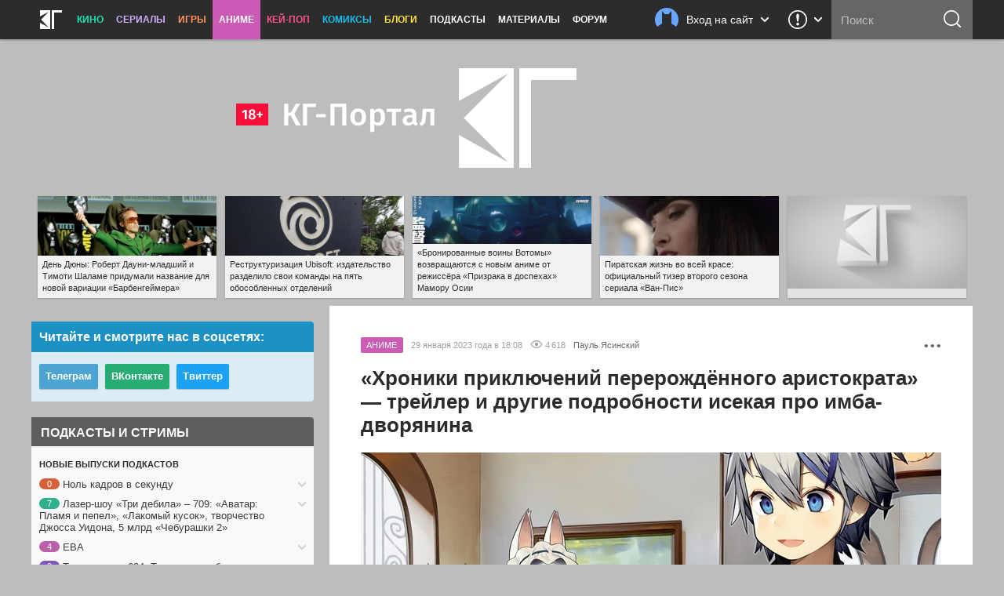

--- FILE ---
content_type: text/html; charset=UTF-8
request_url: https://kg-portal.ru/comments/111626-hroniki-prikljuchenij-pererozhdennogo-aristokrata-trejler-i-drugie-podrobnosti-isekaja-pro-imbadvorjanina/
body_size: 30971
content:
 <!DOCTYPE html>
<html lang="ru-ru">
<head><meta http-equiv="Content-Type" content="text/html; charset=utf-8">
<title>«Xpoники пpиключeний пepepoждённoгo apиcтoкpaтa» — тpeйлep и дpyгиe пoдpoбнocти иceкaя пpo имбa-двopянинa | КГ-Портал</title>
<meta name="keywords" content="аниме, хроники приключений перерождённого аристократа апостол богов  не знающий самоконтроля, tensei kizoku no isekai bōken roku jichō o shiranai kamigami no shito, видео" />
<meta name="description" content="Oфициaльный caйт aнимe «Xpoники пpиключeний пepepoждённoгo apиcтoкpaтa: Aпocтoл бoгoв, нe знaющий caмoкoнтpoля» (Tensei Kizoku no Isekai Boukenroku: Jichou wo Shiranai Kamigami no Shito) oпyбликoвaл пepвый тpeйлep. Cepиaл нaчнёт выxoдить в aпpeлe. B тpeйлepe звyчит эндинг Nanairo no Enogu de в иcпoлнeнии жeнcкoй aйдoл-гpyппы 7land."/>
<meta property="tag" content="аниме, хроники приключений перерождённого аристократа апостол богов  не знающий самоконтроля, tensei kizoku no isekai bōken roku jichō o shiranai kamigami no shito, видео" />

<meta property="og:description" content="Oфициaльный caйт aнимe «Xpoники пpиключeний пepepoждённoгo apиcтoкpaтa: Aпocтoл бoгoв, нe знaющий caмoкoнтpoля» (Tensei Kizoku no Isekai Boukenroku: Jichou wo Shiranai Kamigami no Shito) oпyбликoвaл пepвый тpeйлep. Cepиaл нaчнёт выxoдить в aпpeлe. B тpeйлepe звyчит эндинг Nanairo no Enogu de в иcпoлнeнии жeнcкoй aйдoл-гpyппы 7land." />
<meta property="og:title" content="«Xpoники пpиключeний пepepoждённoгo apиcтoкpaтa» — тpeйлep и дpyгиe пoдpoбнocти иceкaя пpo имбa-двopянинa" />
<meta property="og:site_name" content="КГ-Портал" />
<meta property="og:type" content="article" />

<meta name="twitter:description" content="Oфициaльный caйт aнимe «Xpoники пpиключeний пepepoждённoгo apиcтoкpaтa: Aпocтoл бoгoв, нe знaющий caмoкoнтpoля» (Tensei Kizoku no Isekai Boukenroku: Jichou wo Shiranai Kamigami no Shito) oпyбликoвaл пepвый тpeйлep. Cepиaл нaчнёт выxoдить в aпpeлe. B тpeйлepe звyчит эндинг Nanairo no Enogu de в иcпoлнeнии жeнcкoй aйдoл-гpyппы 7land.">
<meta name="twitter:title" content="«Xpoники пpиключeний пepepoждённoгo apиcтoкpaтa» — тpeйлep и дpyгиe пoдpoбнocти иceкaя пpo имбa-двopянинa">
<meta name="twitter:card" content="summary_large_image">
<meta name="twitter:site" content="@kinogovno">
<meta name="twitter:creator" content="@kinogovno">
<meta property="og:url" content="https://kg-portal.ru/comments/111626-hroniki-prikljuchenij-pererozhdennogo-aristokrata-trejler-i-drugie-podrobnosti-isekaja-pro-imbadvorjanina/" />
<meta property="og:image" content="https://kg-portal.ru/img/113133/main_2x.jpg" />
<meta name="twitter:image:src" content="https://kg-portal.ru/img/113133/main_2x.jpg">
<meta property="author" content="Пауль Ясинский" />
<meta property="article:author" content="Пауль Ясинский" />
<meta property="article:tag" content="Видео">
<meta property="article:tag" content="Хроники приключений перерождённого аристократа: Апостол богов, не знающий самоконтроля (Tensei Kizoku no Isekai Bōken Roku Jichō o Shiranai Kamigami no Shito)">
<meta property="article:section" content="Аниме" />
<meta property="og:article:published_time" content="2023-01-29T18:08Z" /> 
<meta property="og:article:modified_time" content="2023-01-29T18:08Z" />
<meta property="section" content="Аниме" /><meta http-equiv="X-UA-Compatible" content="IE=Edge" />
<link rel="yandex-tableau-widget" href="/manifest.json" />
<meta name="apple-mobile-web-app-title" content="КГ">

<link href="https://kg-portal.ru/opensearch.xml" rel="search" type="application/opensearchdescription+xml" title="Поиск на КГ-Портале" />
<link rel="shortcut icon" href="/favicon.ico?v=140215">
<link rel="apple-touch-icon-precomposed" sizes="57x57" href="/apple-touch-icon-57x57.png" />
<link rel="apple-touch-icon-precomposed" sizes="114x114" href="/apple-touch-icon-114x114.png" />
<link rel="apple-touch-icon-precomposed" sizes="72x72" href="/apple-touch-icon-72x72.png" />
<link rel="apple-touch-icon-precomposed" sizes="144x144" href="/apple-touch-icon-144x144.png" />
<link rel="apple-touch-icon-precomposed" sizes="120x120" href="/apple-touch-icon-120x120.png" />
<link rel="apple-touch-icon-precomposed" sizes="152x152" href="/apple-touch-icon-152x152.png" />
<link rel="icon" type="image/png" href="/favicon-32x32.png" sizes="32x32" />
<link rel="icon" type="image/png" href="/favicon-16x16.png" sizes="16x16" />
<meta name="application-name" content="КГ-Портал"/>
<meta name="msapplication-TileColor" content="#16b98d"/>
<meta name="msapplication-TileImage" content="https://kg-portal.ru/mstile-144x144.png" />
<meta name="yandex-verification" content="5c7c5ef2379e7f1f" />
<meta name="google-site-verification" content="4FGFMv9o1scPxMJ7jSPZhYNF3Dc-NVZFnqrtMWEHmyI" />
<meta name="msvalidate.01" content="BA8384586740DC05834E57B6B5DAB8B5" />
<meta name="wmail-verification" content="5527d5bc580ecbcc27c1523a334dce8a" />
<meta name="pmail-verification" content="0662831b1a6633cdfab71d19d88dba2f">
<meta name="facebook-domain-verification" content="j2ie1zyl0mm8bg970ka16yrpa8op7u" />
<link rel="alternate" type="application/rss+xml" title="RSS — новости кино" href="/rss/news.rss"/>
<link rel="alternate" type="application/rss+xml" title="RSS — все новости" href="/rss/news_all.rss"/>
<link rel="alternate" type="application/rss+xml" title="RSS — новости аниме" href="/rss/news_anime.rss"/>
<link rel="alternate" type="application/rss+xml" title="RSS — игровые новости" href="/rss/news_games.rss"/>
<link rel="alternate" type="application/rss+xml" title="RSS — новости сериалов" href="/rss/news_tv.rss"/>
<link rel="alternate" type="application/rss+xml" title="RSS — блоги" href="/rss/blogs.rss"/>
<meta name="viewport" content="width=device-width">
<link rel="stylesheet" href="//code.jquery.com/ui/1.12.1/themes/base/jquery-ui.css">


<link rel="stylesheet" href="/flowplayer/skin/skin.min.css">



<!-- Текущий скрипт параллакса работает с любой версией jquery, вплоть до jquery-3.1.1.min.js (есть на сервере) -->
<script type="text/javascript" src="/js/jquery.1.7.2.min.js"></script>

<script src="https://code.jquery.com/ui/1.12.1/jquery-ui.js"></script>

<script src="/flowplayer/flowplayer.min.js"></script>
<script src="/flowplayer/flowplayer.vod-quality-selector.min.js"></script>

<!-- временно отключаем плагин для рекламы -->
<!-- <script src="//imasdk.googleapis.com/js/sdkloader/ima3.js"></script> -->
<!-- <script src="/flowplayer/vast.min.js"></script> -->

<script src="/flowplayer/flowplayer-kg-extensions-new6.min.js"></script>


<link href="/include/mistakes/mistakes.css" rel="stylesheet" type="text/css" />

<link rel="stylesheet" type="text/css" href="/css/main_1768959445.min.css"/>


<link rel="stylesheet" type="text/css" href="/css/main_responsive_1768959445.min.css"/>


<link type="text/css" rel="stylesheet" href="/assets/css/comments_1768959445.min.css" />


	<link rel="stylesheet" media="only screen and (-webkit-min-device-pixel-ratio: 2), only screen and (min-device-pixel-ratio: 2), only screen and (min-resolution: 192dpi), only screen and (min-resolution: 2dppx)" href="/css/main_retina_1768959445.min.css">


<link rel="stylesheet" href="/brandbook/default/main.css">
<style type="text/css">
</style><!-- Yandex.Metrika counter -->
<script type="text/javascript" >
   (function(m,e,t,r,i,k,a){m[i]=m[i]||function(){(m[i].a=m[i].a||[]).push(arguments)};
   m[i].l=1*new Date();
   for (var j = 0; j < document.scripts.length; j++) {if (document.scripts[j].src === r) { return; }}
   k=e.createElement(t),a=e.getElementsByTagName(t)[0],k.async=1,k.src=r,a.parentNode.insertBefore(k,a)})
   (window, document, "script", "https://mc.webvisor.org/metrika/tag_ww.js", "ym");

   ym(27794505, "init", {
        clickmap:true,
        trackLinks:true,
        accurateTrackBounce:true,
        webvisor:true
   });
</script>
<noscript><div><img src="https://mc.yandex.ru/watch/27794505" style="position:absolute; left:-9999px;" alt="" /></div></noscript>
<!-- /Yandex.Metrika counter --><!-- Rating@Mail.ru counter -->
<script type="text/javascript">//<![CDATA[
var _tmr = _tmr || [];
_tmr.push({id: "416354", type: "pageView", start: (new Date()).getTime()});
(function (d, w) {
   var ts = d.createElement("script"); ts.type = "text/javascript"; ts.async = true;
   ts.src = (d.location.protocol == "https:" ? "https:" : "http:") + "//top-fwz1.mail.ru/js/code.js";
   var f = function () {var s = d.getElementsByTagName("script")[0]; s.parentNode.insertBefore(ts, s);};
   if (w.opera == "[object Opera]") { d.addEventListener("DOMContentLoaded", f, false); } else { f(); }
})(document, window);
//]]></script><noscript><div style="position:absolute;left:-10000px;">
<img src="//top-fwz1.mail.ru/counter?id=416354;js=na" style="border:0;" height="1" width="1" alt="Рейтинг@Mail.ru" />
</div></noscript>
<!-- //Rating@Mail.ru counter --><!-- Global site tag (gtag.js) - Google Analytics -->
<script async src="https://www.googletagmanager.com/gtag/js?id=UA-4138227-1"></script>
<script>
  window.dataLayer = window.dataLayer || [];
  function gtag(){dataLayer.push(arguments);}
  gtag('js', new Date());
  gtag('config', 'UA-4138227-1');
</script> 


<script async src="https://pagead2.googlesyndication.com/pagead/js/adsbygoogle.js?client=ca-pub-0394157494972545"
     crossorigin="anonymous"></script>
<script>
     (adsbygoogle = window.adsbygoogle || []).push({
          google_ad_client: "ca-pub-1773748611323023",
          enable_page_level_ads: true
     });
</script>


<script src="https://cdn.adfinity.pro/code/kg-portal.ru/adfinity.js" charset="utf-8" async></script>

<script type="text/javascript" >
(function(m,e,t,r,i,k,a){m[i]=m[i]||function(){(m[i].a=m[i].a||[]).push(arguments)};
m[i].l=1*new Date();
for (var j = 0; j < document.scripts.length; j++) {if (document.scripts[j].src === r) { return; }}
k=e.createElement(t),a=e.getElementsByTagName(t)[0],k.async=1,k.src=r,a.parentNode.insertBefore(k,a)})
(window, document, "script", "https://mc.yandex.ru/metrika/tag.js", "ym");

ym(100214286, "init", {
clickmap:true,
trackLinks:true,
accurateTrackBounce:true
});
</script>
<noscript><div><img src="https://mc.yandex.ru/watch/100214286" style="position:absolute; left:-9999px;" alt="" /></div></noscript>

<script type="text/javascript">
(function(e, x, pe, r, i, me, nt){
e[i]=e[i]||function(){(e[i].a=e[i].a||[]).push(arguments)},
me=x.createElement(pe),me.async=1,me.src=r,nt=x.getElementsByTagName(pe)[0],me.addEventListener("error",function(){function cb(t){t=t[t.length-1],"function"==typeof t&&t({flags:{}})};Array.isArray(e[i].a)&&e[i].a.forEach(cb);e[i]=function(){cb(arguments)}}),nt.parentNode.insertBefore(me,nt)})
(window, document, "script", "https://abt.s3.yandex.net/expjs/latest/exp.js", "ymab");

ymab("metrika.100214286", "setConfig", {enableSetYmUid: true});
ymab("metrika.100214286", "init"/*, {clientFeatures}, {callback}*/);
</script


</head><body>
	
<div class="dimmer">&nbsp;</div>


<div class="menu_wrap clearfix anime">
	<div class="menu">
		<div class="section_menu">

<div class="b_burger js-toggleSidebar">
	<div class="icon">&nbsp;</div>
	<div class="text short">Меню</div>
</div>
<a class="b_logo" href="/" >
	<div class="icon">&nbsp;</div>
	<div class="text short">Главная</div>
</a>
<div class="menu_item movies">
	<a href="/news/movies/">Кино</a>
	<div class="dropdown">
		<a href="/news/movies/">Новости</a>
		<a href="/movies/">Все фильмы</a>
		<a href="/movies/" class="sub">Популярные</a>
		<a href="/movies/s_views/2026/" class="sub">Ожидаемые</a>
		<a href="/movies/s_rating/" class="sub">Лучшие</a>
		
		<a href="/movies/s_year/2024/" class="sub">Фильмы 2024</a>
		<a href="/movies/s_year/2025/" class="sub">Фильмы 2025</a>
		<a href="/movies/s_year/2026/" class="sub">Фильмы 2026</a>
		<a href="/movies/s_genre/" class="sub">Жанры</a>
		<a href="/reviews/movies/">Рецензии</a>
		<a href="/trailers/movies/">Трейлеры</a>
		<a href="/podcasts/movies/">Подкасты</a>
		<a href="/releases/">Календарь премьер</a>
		<a href="/news/movies/preview/">Новое кино недели</a>
		<a href="/box/">Сборы фильмов в США</a>
		<a href="/boxrussia/">Сборы фильмов в России</a>
		<a href="/boxworld/">Международные сборы фильмов</a>
		<a href="/scripts/">Упрощённые сценарии</a>
	</div>
</div>
<div class="menu_item tv">
	<a href="/news/tv/">Сериалы</a>
	<div class="dropdown">
		<a href="/news/tv/">Новости</a>
		<a href="/tv/">Все сериалы</a>
		<a href="/tv/s_year/2024/" class="sub">Сериалы 2024</a>
		<a href="/tv/s_year/2025/" class="sub">Сериалы 2025</a>
		<a href="/tv/s_year/2026/" class="sub">Сериалы 2026</a>

		<a href="/reviews/tv/">Рецензии</a>
		<a href="/episodes/tv/">Эпизодники</a>
		<a href="/trailers/tv/">Трейлеры</a>
		<a href="/podcasts/tv/">Подкасты</a>
		<a href="/news/tv/preview/">Новые сериалы недели</a>
		<a href="/releases/tv/">Календарь сериалов</a>
		<!--a href="/boxtv/">Рейтинги</a-->
	</div>
</div>
<div class="menu_item games">
	<a href="/news/games/">Игры</a>
	<div class="dropdown">
		<a href="/news/games/">Новости</a>
		<a href="/games/">Все игры</a>
		<a href="/reviews/games/">Рецензии</a>
		<a href="/trailers/games/">Трейлеры</a>
		<a href="/podcasts/games/">Подкасты</a>
		<a href="/news/games/preview/">Новые игры месяца</a>
		<a href="/news/games/top/">Лучшие игры</a>
	</div>
</div>
<div class="menu_item anime">
	<a href="/news/anime/" class="active">Аниме</a>
	<div class="dropdown">
		<a href="/news/anime/">Новости</a>
		<a href="/anime/">Всё аниме</a>
		<a href="/reviews/anime/">Рецензии</a>
		<a href="/episodes/anime/">Эпизодники</a>
		<a href="/trailers/anime/">Трейлеры</a>
		<a href="/podcasts/anime/">Подкасты</a>
		<a href="/news/anime/preview/">Новое аниме сезона</a>
		<a href="/boxanime/">Продажи аниме</a>
		<a href="/news/anime/top/">Лучшее аниме</a>
	</div>
</div>

<div class="menu_item kpop">
	<a href="/news/kpop/">Кей-поп</a>
	<div class="dropdown">
		<a href="/news/kpop/">Новости</a>
	</div>
</div>


<div class="menu_item comics">
	<a href="/news/comics/">Комиксы</a>
	<div class="dropdown">
		<a href="/news/comics/">Новости</a>
		<a href="/comics/">Все комиксы</a>
		<a href="/reviews/comics/">Рецензии</a>
	</div>
</div>

<div class="menu_item blogs">
	<a href="/blogs/">Блоги</a>
	<div class="dropdown">
		<a href="/blogs/">Все авторы</a>
	</div>
</div>
<div class="menu_item">
	<a href="/podcasts/">Подкасты</a>
	<div class="dropdown">
		<a href="/comments/54803-podcasts-questions/">Вопросы для подкастов</a>
		<a href="/transcripts/">Текстовые версии</a>
		<a href="/comments/60213-podderzhite-nashi-podkasty-na-patreone/">Мы на «Патреоне»</a>
		<a href="/podcasts/movies/kgpodcast/" class="secondary secondary-first">Лазер-шоу «Три дебила»</a>
		<a href="/podcasts/tv/tvpodcast/" class="secondary">Телеовощи</a>
		<a href="/podcasts/games/gamingpodcast/" class="secondary">Ноль кадров в секунду</a>
		<a href="/podcasts/anime/animepodcast/" class="secondary">Еженедельные вопли об аниме</a>
		<a href="/podcasts/movies/carpodcast/" class="secondary">Подкаст на колёсах</a>
		<a href="/podcasts/movies/35minutesago/" class="secondary">35 минут назад</a>
		<a href="/podcasts/anime/couchanime/" class="secondary secondary-last">Диванные анимешники</a>
		<a href="/podcasts/movies/">Кино</a>
		<a href="/podcasts/tv/">Сериалы</a>
		<a href="/podcasts/games/">Игры</a>
		<a href="/podcasts/anime/">Аниме</a>
	</div>
</div>
<div class="menu_item">
	<a href="/news/tags/special/">Материалы</a>
	<div class="dropdown">
		<a href="/news/tags/system/pravda/">Вся правда о...</a>
		<a href="/news/tags/system/znatoki/">Слово знатокам</a>
		<a href="/news/tags/system/russianmovies/">Новости русского кино</a>
		<a href="/news/tags/system/preview/">Превью</a>
		<a href="/news/tags/system/top/">Топы</a>
		<a href="/news/tags/system/book/">Книга лучше!</a>
		<a href="/news/tags/system/hate/">Ненависть</a>
		<a href="/news/tags/system/cosplay/">Косплей</a>
	</div>
</div>
<div class="menu_item">
	<a href="http://www.kg-forum.ru/">Форум</a>
</div>
</div>		<div class="menu_scrolltop">&nbsp;</div>
		<div class="menu_search_dropdown">
			<a class="header" href="/search/">
				<div class="icon">&nbsp;</div>
				<div class="text short">Поиск</div>
				<div class="arrow">&nbsp;</div>
			</a>
			<div class="content">
				<form method="post" action="/search/">
					<input type="submit" value="ОК">
					<input type="text" name="s_str" maxlength="30" placeholder="Что ищем?" value="">
				</form>
			</div>
		</div>
		<div class="menu_search">
			<form method="post" action="/search/">
				<input type="submit" value="ОК">
				<input type="text" name="s_str" maxlength="30" placeholder="Поиск" tabindex="1" value="">
			</form>
		</div>
				<div class="menu_feedback">
			<div class="feedback">
	<a href="/feedback/" class="header" title="Обратная связь: сообщить об ошибке, прислать новость или фанарт">
		<div class="icon">&nbsp;</div>
		<div class="arrow">&nbsp;</div>
	</a>
	<div class="content">
		<h4>Обратная связь со Всеяредакцией</h4>
		<div class="result error js-feedbackError"><span>Ошибка при отправке сообщения</span>Попробуйте отправить его повторно</div>
		<div class="result success js-feedbackSuccess"><span>Сообщение отправлено</span>Это успех</div>
		<form class="feedback_form">
		<div class="section types">
			<label><input type="radio" name="feedback_type" value="1" checked><span class="feedback_type js-feedbackTypeCommon">Общие вопросы</span></label>
			<label><input type="radio" name="feedback_type" value="6"><span class="feedback_type js-feedbackTypePodcast">Подкасты и «Патреон»</span></label>
			<label><input type="radio" name="feedback_type" value="2"><span class="feedback_type js-feedbackTypeError">Сообщить об ошибке</span></label>
			<label><input type="radio" name="feedback_type" value="3"><span class="feedback_type js-feedbackTypeNews">Прислать новость</span></label>
			<label><input type="radio" name="feedback_type" value="4"><span class="feedback_type js-feedbackTypeCreator">Прислать фанарт</span></label>
			<label><input type="radio" name="feedback_type" value="5"><span class="feedback_type js-feedbackTypeSteal">О плагиате</span></label>
		</div>
		<div class="section feedback_error_url is-hidden">
			<h5>Адрес страницы с&nbsp;ошибкой</h5>
			<input type="url" class="input" name="feedback_error_url" value="https://kg-portal.ru/comments/111626-hroniki-prikljuchenij-pererozhdennogo-aristokrata-trejler-i-drugie-podrobnosti-isekaja-pro-imbadvorjanina/" onclick="this.setSelectionRange(0, this.value.length)" spellcheck="false">
		</div>
		<div class="section feedback_text">
			<h5>Текст сообщения *</h5>
			<textarea class="input textarea" name="feedback_text" maxlength="1024" autocomplete="off" required></textarea>
		</div>
		<div class="section feedback_url is-hidden">
			<h5>Ссылка</h5>
			<input type="url" class="input" name="feedback_url" spellcheck="false">
		</div>
		<div class="section types feedback_for_whom is-hidden">
			<h5>Для какого раздела новость</h5>
			<label><input type="radio" name="feedback_section" value="1" checked><span class="feedback_type">Кино</span></label>
			<label><input type="radio" name="feedback_section" value="2"><span class="feedback_type">Сериалы</span></label>
			<label><input type="radio" name="feedback_section" value="3"><span class="feedback_type">Игры</span></label>
			<label><input type="radio" name="feedback_section" value="4"><span class="feedback_type">Аниме</span></label>
		</div>
		<div class="section feedback_email">
			<h5>Как мы можем с&nbsp;вами связаться</h5>
			<input type="email" class="input" name="feedback_email" placeholder="Ваш адрес электронной почты" spellcheck="false" value="">
		</div>
		<input type="hidden" name="feedback_member" value="0">
		<input class="b_action b_submit" type="button" name="feedback_submit" value="Отправить" disabled>
		</form>
		<div class="b_action b_reset">Написать&nbsp;ещё&nbsp;одно</div>
		<div class="b_dropdown_close js-hideFeedback"><span>&nbsp;</span></div>
	</div>
</div>		</div>
				<div class="menu_userbar">
			

    <div class="userbar">
        <a class="header" href="/user_login/" onclick="return false">
            <div class="nophoto">&nbsp;</div>
            <div class="text full">Вход на сайт</div>
			<div class="text short">Вход</div>
            <div class="arrow">&nbsp;</div>
        </a>
        <div class="content guest">
            <div class="warning js_auth_blocked">Похоже, мы не сошлись характерами<span>Ваш аккаунт заблокирован</span></div>
			<div class="warning js_auth_wrong">Хорошая попытка, но нет<span>Неправильные логин или пароль</span></div>
			<div class="warning js_auth_error">Что-то пошло не так<span>Попробуйте повторить запрос</span></div>
			<div class="warning js_auth_nouser">Хорошая попытка, но нет<span>Нет такого пользователя</span></div>

				<form method="post" name="login" action="/auth/login/" class="userbar-login">
				    <div class="section social_login">
				        <h5>Войти через соцсети</h5>
				        <div class="ulogin clearfix" data-ulogin="display=buttons;mobilebuttons=0;sort=default;lang=ru;providers=vkontakte,facebook,google,twitter,mailru,yandex,odnoklassniki,googleplus,steam,livejournal;fields=first_name,last_name;optional=photo,photo_big,email,bdate,sex,phone,city,country;callback=uLoginAuth;redirect_uri=https%3A%2F%2Fkg-portal.ru%2Fcomments%2F111626-hroniki-prikljuchenij-pererozhdennogo-aristokrata-trejler-i-drugie-podrobnosti-isekaja-pro-imbadvorjanina%2F">
				            <a href="/oauth2.php?service=vk&redirect=https%3A%2F%2Fkg-portal.ru%2Fcomments%2F111626-hroniki-prikljuchenij-pererozhdennogo-aristokrata-trejler-i-drugie-podrobnosti-isekaja-pro-imbadvorjanina%2F"><div class="b_social_medium vkontakte">&nbsp;</div></a>
				            <a href="/oauth2.php?service=mailru&redirect=https%3A%2F%2Fkg-portal.ru%2Fcomments%2F111626-hroniki-prikljuchenij-pererozhdennogo-aristokrata-trejler-i-drugie-podrobnosti-isekaja-pro-imbadvorjanina%2F"><div class="b_social_medium mailru">&nbsp;</div></a>
				            <a href="/oauth2.php?service=yandex&redirect=https%3A%2F%2Fkg-portal.ru%2Fcomments%2F111626-hroniki-prikljuchenij-pererozhdennogo-aristokrata-trejler-i-drugie-podrobnosti-isekaja-pro-imbadvorjanina%2F"><div class="b_social_medium yandex">&nbsp;</div></a>
				            <a href="/oauth2.php?service=google&redirect=https%3A%2F%2Fkg-portal.ru%2Fcomments%2F111626-hroniki-prikljuchenij-pererozhdennogo-aristokrata-trejler-i-drugie-podrobnosti-isekaja-pro-imbadvorjanina%2F"><div class="b_social_medium google">&nbsp;</div></a>
				            <a href="/oauth2.php?service=facebook&redirect=https%3A%2F%2Fkg-portal.ru%2Fcomments%2F111626-hroniki-prikljuchenij-pererozhdennogo-aristokrata-trejler-i-drugie-podrobnosti-isekaja-pro-imbadvorjanina%2F"><div class="b_social_medium facebook">&nbsp;</div></a>

				            <!--div class="b_social_medium twitter" data-uloginbutton="twitter">&nbsp;</div>
				            <div class="b_social_medium yandex" data-uloginbutton="yandex">&nbsp;</div>
				            <div class="b_social_medium odnoklassniki" data-uloginbutton="odnoklassniki">&nbsp;</div>
				            <div class="b_social_medium googleplus" data-uloginbutton="googleplus">&nbsp;</div>
				            <div class="b_social_medium steam" data-uloginbutton="steam">&nbsp;</div>
				            <div class="b_social_medium livejournal" data-uloginbutton="livejournal">&nbsp;</div-->
				       	</div>
							<h5 class="caution">При проблемах с логином отключите&nbsp;AdBlock</h5>
				    </div>
				    <div class="section forum_login">
				        <h5>Или через наш форум</h5>
				        <input type="text" class="input" name="username" placeholder="Логин" />
				        <div class="input_combo">
				            <input type="password" class="input password" name="password" placeholder="Пароль" />
				            <input type="hidden" name="CookieDate" value="1" />
				            <input type="hidden" name="Privacy" value="0" />
				            <input type="hidden" name="loginaction" value="login" />
				            <input class="b_login" type="submit" name="submit" value="Войти">
				        </div>
				        <a href="http://www.kg-forum.ru/index.php?app=core&module=global&section=register" target="_blank">Регистрация</a>
				        <a href="http://www.kg-forum.ru/index.php?app=core&module=global&section=lostpass" target="_blank">Вспомнить пароль</a>
				    </div>
				</form>

            <div class="b_userbar_close"><span>&nbsp;</span></div>
        </div>
    </div>

		</div>
	</div>
</div>
<div class="menu_noclick">&nbsp;</div>
<div class="ten_topbar">&nbsp;</div><!-- Призрак старого меню для совместимости с редизайнами -->
	<!-- include_(cough)_top -->
	<div class="h9fc4ca2cd09f42e5b72769f0df30fbdb">
	<style type="text/css" scoped>
	.h9fc4ca2cd09f42e5b72769f0df30fbdb {position: relative; z-index: 0; width: 100%; height: 360px; margin: 0 auto; line-height: 0;}
	.h9fc4ca2cd09f42e5b72769f0df30fbdb a {text-decoration: none !important;}
	@media only screen and (max-width: 820px) {
		.h9fc4ca2cd09f42e5b72769f0df30fbdb {height: 160px;}
	}
	</style>

	<a href="/" id="ten_frontrow_logo">&nbsp;</a>
	<a href="/comments/36786" id="ten_frontrow_link">&nbsp;</a>
	<div id="ten_frontrow_slogan"><a href="/movies/kgpodcast/trailers">КГ-Подкаст</a>: Больше, длиннее и без купюр</div></div>
	<!-- // include_(cough)_top -->
<!-- include_ears -->
<div class="ten_ears_wrap">
 <a href="/comments/131565-den-djuny-robert-daunimladshij-i-timoti-shalame-pridumali-nazvanie-dlja-novoj-variacii-barbengejmera/" style="background-size: cover; background-image: url('/newsthumbs/big/133558_2x.jpg');" onclick="ears_click(133558);"><span>День Дюны: Роберт Дауни-младший и Тимоти Шаламе придумали название для новой вариации «Барбенгеймера»</span></a> <a href="/comments/131652-restrukturizacija-ubisoft-izdatelstvo-razdelilo-svoi-komandy-na-pjat-obosoblennyh-otdelenij/" style="background-size: cover; background-image: url('/newsthumbs/big/133648_2x.jpg');" onclick="ears_click(133648);"><span>Реструктуризация Ubisoft: издательство разделило свои команды на пять обособленных отделений</span></a> <a href="/comments/131627-bronirovannye-voiny-votomy-vozvraschajutsja-s-novym-anime-ot-rezhissera-prizraka-v-dospehah-mamoru-osii/" style="background-size: cover; background-image: url('/newsthumbs/big/133623_2x.jpg');" onclick="ears_click(133623);"><span>«Бронированные воины Вотомы» возвращаются с новым аниме от режиссёра «Призрака в доспехах» Мамору Осии</span></a> <a href="/comments/131524-vanpis-oficialnyj-tizer-vtorgo-sezona/" style="background-size: cover; background-image: url('/newsthumbs/big/133517_2x.jpg');" onclick="ears_click(133517);"><span>Пиратская жизнь во всей красе: официальный тизер второго сезона сериала «Ван-Пис»</span></a> <a href="/comments//" style="background-size: cover; background-image: url('/i/related_blank.png');" onclick="ears_click();"></a>
	<div class="clr"></div>
</div>
<!-- // include_ears -->
<!-- index -->

<div class="content_wrap">
	

<div class="content_main">

 

<script>
	
	function moderate_comments()
	{
		
		$('[input[name*="v_"]:checked').each(function(){
			
		   $.ajax({url: "/admin/adminactions.php", data: ({
		   		'action': 'moderate_comment',
		   		'id': $(this).attr('name').split('_')[1],
		   		'status': $(this).val()
		   	}),	dataType: "json", type: "POST" }).done(function(data) {
		   	if (data['status']=='success')
		   	{
			   	
		   	}
		   	else
		   	{
		   		console.log ('fail');
		   	}
		   }).fail(function() { console.log ('Ошибка вызова функции'); });		   
		});
		
		$('#moderate_comments_list').hide(500);

	}
</script><div class="ten_col2_content">

	<div class="news_box anime_cat single" id="news_box_113133" itemscope="" itemtype="https://schema.org/Article">


	
	

	<div class="news_box_menu">
		<div class="b_news_box_menu js-toggleNewsContainer" id="news_hide_113133">•&nbsp;•&nbsp;•</div>
		<div class="container" id="news_hide_container_113133"">
		&nbsp;
		</div>
	</div>




				<div class="news_output clearfix" id="newstop_113133" >
		
																																				
											
					

<div class="cat uni-anime_bg" itemprop="articleSection">АНИМЕ</div>
					
										<div class="date" itemprop="datePublished" content="2023-01-29T18:08:00+03:00">29 января 2023 года в 18:08</div>
		


					<div class="views" title="Количество просмотров новости">4 618</div>

			
						<a href="/authors/paul/" class="author" itemprop="author">Пауль Ясинский</a>	


				</div>
				


	<h1 itemprop="name" class="news_title" id="nh113133">«Xpoники пpиключeний пepepoждённoгo apиcтoкpaтa» — тpeйлep и дpyгиe пoдpoбнocти иceкaя пpo имбa-двopянинa</h1>

												
				<div class="news_text" id="n113133" itemprop="articleBody">
					<div class="news_cover_center"><picture><source type="image/webp" srcset="/img/113133/main_2x.webp 2x, /img/113133/main.webp 1x"><img src="/img/113133/main.jpg" srcset="/img/113133/main_2x.jpg 2x, /img/113133/main.jpg 1x" alt="Источник: EMT Squared" title="Источник: EMT Squared" loading="lazy"></picture></div>

<p>Oфициaльный caйт aнимe <strong><a href="/anime/tenseikizokunoisekaibkenroku/">«Xpoники пpиключeний пepepoждённoгo apиcтoкpaтa: Aпocтoл бoгoв, нe знaющий caмoкoнтpoля»</a></strong> (<strong>Tensei Kizoku no Isekai Boukenroku: Jichou wo Shiranai Kamigami no Shito</strong>) oпyбликoвaл пepвый тpeйлep. Cepиaл нaчнёт выxoдить в aпpeлe. B тpeйлepe звyчит эндинг Nanairo no Enogu de в иcпoлнeнии жeнcкoй aйдoл-гpyппы 7land.</p>

<p><em>Щиня Kaдзyя пoгиб, зaщищaя дeвyшeк oт нeaдeквaтa c нoжoм, и пepepoдилcя в миpe мeчa и мaгии. Oн пoмнит cвoю пpoшлyю жизнь, нo тeпepь eгo зoвyт Kaин фoн Cильфopд, и oн тpeтий cын apиcтoкpaтa. Cлeдyя oбычaям этoгo миpa, oн дoлжeн был пoлyчить блaгocлoвeниe бoгoв нa пятый дeнь poждeния. Ho чтo-тo пoшлo нe тaк, и Kaин пoлyчил oт бoгoв ocoбoe мaгичecкoe yмeниe «Блaгocлoвeниe Бoгoв». Этo иcтopия o пpиключeнияx двyличнoгo и нeмнoгo бecпeчнoгo пapня, кoтopый c пoмoщью нeпoмepнo мoщныx блaгocлoвeний пpeoдoлeвaeт вce пpeпятcтвия нa eгo пyти, cкpывaя cвoи нeвepoятныe cпocoбнocти.</em></p>

<p>Cэйю:</p>

<p>Kaин фoн Cильфopд: Ёщинo Haндзё (Mapия Oocaвa в cepиaлe <a href="/anime/canaan/">«Xaнaaн»</a>, Maaя Aвaцки в cepиaлe <a href="/anime/toarukagakunorailgun/">«Oдин нayчный Peйлгaн»</a>)
Cилк фoн Caнтaнa: Aя Учидa (Фpидa в cepиaлe <a href="/anime/honzukinogekokuj/">«Bлacть книжнoгo чepвя»</a>, Apин Kaннaзyки в cepиaлe <a href="/anime/trinitysevenmovie/">«Ceмёpкa Tpoицы»</a>)
Teлecтия Teppa Эcфopт: Maнaкa Ивaми (Topy Xoндa в cepиaлe <a href="/anime/fruitsbasket2019/">«Kopзинкa фpyктoв»</a>, Maкyя в пoлнoмeтpaжкe <a href="/anime/sayonaranoasaniyakusokunohanaokazarou/">«Укpacь пpoщaльнoe yтpo цвeтaми oбeщaния»</a>)
Peйнe фoн Cильфopд: Mиxapy Xaнaй (Caцyки Kypacaки в cepиaлe <a href="/anime/busoushjomachiavellism/">«Maкиaвeллизм вoopyжённoй дeвyшки»</a>, Tвин Typбo в cepиaлe <a href="/anime/umamusumeprettyderby2/">«Дeвoчки-лoшaдки: Mилoe дepби 2»</a>)
Cильвия: Haцy Ёpитa (Meгy Cyзyя в cepиaлe <a href="/anime/koisuruasteroid/">«Bлюблённый acтepoид»</a>, Moкyceй/Юпитep в cepиaлe <a href="/anime/taktop/">«Taкт oпyc. Cyдьбa»</a>)
*Гpaм фoн Cильфopд: Kocкe Topиyми (Paй Фyдaцyки в cepиaлe <a href="/anime/bishounentanteidan/">«Kлyб дeтeктивoв-кpacaвчикoв»</a>, Гвидo Mиcтa в cepиaлe <a href="/anime/jojosbizarreadventureventoaureo/">«Heвepoятныe пpиключeния ДжoДжo: Зoлoтoй Beтep»</a>)
*Capa фoн Cильфopд: Aки Toёcaки (Moмo Бeлия Дeвилюк в cepиaлe <a href="/anime/toloveru/">«Гope oт любви»</a>, Юи Xиpacaвa в cepиaлe <a href="/anime/kon/">«Keйoн!»</a>)
*Зeнoм: Toмoмичи Hищимypa (Ooнoки вo фpaнчaйзe <a href="/anime/naruto/">«Hapyтo»</a>)
*Kopoль: Xидэнapи Угaки
*Эpик: Tapycyкe Щингaки (Mиpиo Toгaтa вo фpaнчaйзe <a href="/anime/bokunoheroacademia/">«Moя гepoйcкaя aкaдeмия»</a>, Kaдиc Этpaмa Д. Peйзeл Hoблecc в cepиaлe <a href="/anime/noblesse/">«Двopянcтвo»</a>)</p>

<p>Aвтopы:</p>

<p>Peжиccёp: Hopиюки Haкaмypa (<a href="/anime/shootgoaltothefuture/">«Удap! Гoл в бyдyщee»</a>)
*Cцeнapиcт: Haцyкo Taкaxaщи (<a href="/anime/isekaiwasmartphonetotomoni/">«B дpyгoм миpe co cмapтфoнoм»</a>, <a href="/anime/moyashimon/">«Ceльcкoxoзяйcтвeнныe иcтopии»</a>)
*Дизaйнep пepcoнaжeй: Эpи Toкyгaвa (<a href="/anime/ameirococoa3/">«Дoждливoe кaкao нa Гaвaйяx»</a>)
*Koмпoзитop: Mичиpy (<a href="/anime/dancedancedanseur/">«Taнцyй, тaнцyй, тaнцop»</a>, <a href="/anime/7seeds/">«7 ceмян»</a>)
Cтyдия №1: EMT Squared (<a href="/anime/yushayamemasu/">«Пepecтaнy быть гepoeм»</a>, <a href="/anime/assassinspride/">«Гopдocть yбийцы»</a>)
Cтyдия №2: Magic Bus (<a href="/anime/araiyasanoretoaitsugaonnayude/">«Moйщик: Mы c нeй в oднoй вaннoй?!»</a>, <a href="/anime/skirtnonakawakedamonodeshita/">«Пoд юбкoй cкpывaлcя звepь»</a>)</p>

<p>Aвтop Yashii пyбликyeт нoвeллy нa caйтe Shousetsuka ni Narou c oктябpя 2016 гoдa. Издaтeльcтвo Hifumi Shobo выпycкaeт cepию c иллюcтpaциями xyдoжникa Mo c июня 2017 гoдa. Шecтoй тoм вышeл в дeкaбpe 2019 гoдa, ceдьмoй пocтyпит в пpoдaжy 15 aвгycтa. Taкжe выxoдит мaнгa-aдaптaция. Oбщий тиpaж cepии cocтaвляeт 2,8 млн кoпий.</p>

<div id="video51884" class="video">
    <div class="uni_player anime"><div class="center">
<div id="flowplayer51884" class="flowplayer fp-full fp-edgy fp-mute fp-video">
<img class="splash" srcset="https://media.kg-portal.ru/anime/t/tenseikizokunoisekaibkenroku/trailers/51884t_2x.jpg 2x, https://media.kg-portal.ru/anime/t/tenseikizokunoisekaibkenroku/trailers/51884t.jpg 1x" src="https://media.kg-portal.ru/anime/t/tenseikizokunoisekaibkenroku/trailers/51884t.jpg">   
</div>
        <script>

            flowplayer("#flowplayer51884", {
            clip: {
                vodQualities: {
                    qualities: [{src: "https://media.kg-portal.ru/anime/t/tenseikizokunoisekaibkenroku/trailers/tenseikizokunoisekaibkenroku_trailer_1280.mp4", label: "720p HD", px: 720},{src: "https://media.kg-portal.ru/anime/t/tenseikizokunoisekaibkenroku/trailers/tenseikizokunoisekaibkenroku_trailer_1920.mp4", label: "1080p HD", px: 1080}]
                },
            sources: [
                    {type: "video/mp4", src: "https://media.kg-portal.ru/anime/t/tenseikizokunoisekaibkenroku/trailers/tenseikizokunoisekaibkenroku_trailer_1280.mp4"}
                ]
            },
            share: true,
            autoplay: false,
            ratio: 0.56216216216216,
            key: "$629025437912710",
            splash: "https://media.kg-portal.ru/anime/t/tenseikizokunoisekaibkenroku/trailers/51884t.jpg",
            twitter: {
                url: "https://kg-portal.ru/comments/111626-hroniki-prikljuchenij-pererozhdennogo-aristokrata-trejler-i-drugie-podrobnosti-isekaja-pro-imbadvorjanina/",
                text: "«Xpoники пpиключeний пepepoждённoгo apиcтoкpaтa» — тpeйлep и дpyгиe пoдpoбнocти иceкaя пpo имбa-двopянинa"
            },
            videoid: 51884,
            facebook: "https://kg-portal.ru/comments/111626-hroniki-prikljuchenij-pererozhdennogo-aristokrata-trejler-i-drugie-podrobnosti-isekaja-pro-imbadvorjanina/",
            pageurl: "https://kg-portal.ru/comments/111626-hroniki-prikljuchenij-pererozhdennogo-aristokrata-trejler-i-drugie-podrobnosti-isekaja-pro-imbadvorjanina/",
            embed: false,
            vk: "https://kg-portal.ru/comments/111626-hroniki-prikljuchenij-pererozhdennogo-aristokrata-trejler-i-drugie-podrobnosti-isekaja-pro-imbadvorjanina/"
        });
        </script></div><div class="tabs" id="tab_container51884">
            <ul class="nosel">
                <li class="dummytab">&nbsp;</li>
                <li class="comments"><a href="/comments/111626-hroniki-prikljuchenij-pererozhdennogo-aristokrata-trejler-i-drugie-podrobnosti-isekaja-pro-imbadvorjanina/"><span>&nbsp;</span><u>0</u></a></li>
                <li class="views"><span>&nbsp;</span><u>3802</u></li>
                <li class="tab show_rating rating"><a href="#ratings51884" id="rating_place_51884"><span>&nbsp;</span><u>40%</u></a></li>
                <li class="userrating userrating_alert"><input name="star51884" type="radio" class="auto-submit-star" title="1 балл" value="trailers_51884_1" disabled="disabled"><input name="star51884" type="radio" class="auto-submit-star" title="2 балла" value="trailers_51884_2" disabled="disabled"><input name="star51884" type="radio" class="auto-submit-star" title="3 балла" value="trailers_51884_3" disabled="disabled"><input name="star51884" type="radio" class="auto-submit-star" title="4 балла" value="trailers_51884_4" disabled="disabled"><input name="star51884" type="radio" class="auto-submit-star" title="5 баллов" value="trailers_51884_5" disabled="disabled"><input name="star51884" type="radio" class="auto-submit-star" title="6 баллов" value="trailers_51884_6" disabled="disabled"><input name="star51884" type="radio" class="auto-submit-star" title="7 баллов" value="trailers_51884_7" disabled="disabled"><input name="star51884" type="radio" class="auto-submit-star" title="8 баллов" value="trailers_51884_8" disabled="disabled"><input name="star51884" type="radio" class="auto-submit-star" title="9 баллов" value="trailers_51884_9" disabled="disabled"><input name="star51884" type="radio" class="auto-submit-star" title="10 баллов" value="trailers_51884_10" disabled="disabled"></li>
                <li class="userrating_inline userrating_alert"><span>&nbsp;</span><u>Оценить</u></li>
                <!--li class="note" title="Если плеер не работает, отключите AdBlock или другой блокировщик рекламы, либо добавьте адрес kg-portal.ru в белый список."><span>&nbsp;</span></li-->
                <li class="tab show_sharing sharing"><a href="#sharing51884"><span>&nbsp;</span><u>Поделиться</u></a></li>
                <li class="tab show_downloads downloads"><a href="#downloads51884"><span>&nbsp;</span></a></li>
                
            </ul>

            <div class="uni_panels">
                <div id="ratings51884" style="display: none;"><div class="header center">Оценки</div>
            <div class="ratings_wrap clearfix center nosel">
                <div class="stars">&nbsp;</div>
                <ul class="stripes">
                        <li><span style="width: 33%;">&nbsp;</span></li>
                        <li><span style="width: 0%;">&nbsp;</span></li>
                        <li><span style="width: 0%;">&nbsp;</span></li>
                        <li><span style="width: 0%;">&nbsp;</span></li>
                        <li><span style="width: 0%;">&nbsp;</span></li>
                        <li><span style="width: 0%;">&nbsp;</span></li>
                        <li><span style="width: 0%;">&nbsp;</span></li>
                        <li><span style="width: 0%;">&nbsp;</span></li>
                        <li><span style="width: 0%;">&nbsp;</span></li>
                        <li><span style="width: 67%;">&nbsp;</span></li></ul><ul class="votes"><li>1</li><li>0</li><li>0</li><li>0</li><li>0</li><li>0</li><li>0</li><li>0</li><li>0</li><li>2</li>
            </ul>
            </div>
            <div class="ratings_summary">
                <b>—</b>
                <i>ожидаем 5 голосов</i>
            </div>
                </div><div id="downloads51884" style="display: none;">
                    <div class="header center">Скачивание</div>
                    <div class="downloads_wrap clearfix nosel"><a href="/kgfix.php?num=51884&amp;url=https://media.kg-portal.ru/anime/t/tenseikizokunoisekaibkenroku/trailers/tenseikizokunoisekaibkenroku_trailer_1920.mp4" class="video_high"><span class="icon">&nbsp;</span><span class="info"><u>Высокое разрешение</u><i>1080p</i><b>10,1 Мб</b></span></a><a href="/kgfix.php?num=51884&amp;url=https://www.youtube.com/watch%3Fv%3DhBCvwpwJI4U" class="youtube"><span class="icon">&nbsp;</span><span class="info"><u>Смотреть на YouTube</u><i>144p-1080p</i></span></a><a href="/kgfix.php?num=51884&amp;url=https://media.kg-portal.ru/anime/t/tenseikizokunoisekaibkenroku/trailers/tenseikizokunoisekaibkenroku_trailer_1280.mp4" class="video_high"><span class="icon">&nbsp;</span><span class="info"><u>Высокое разрешение</u><i>720p</i><b>5,8 Мб</b></span></a></div>
                    <div class="spacer">&nbsp;</div>
                </div>

                <div id="sharing51884" style="display: none;">
                    <div class="header center">Поделиться</div>
                    <ul class="share">
                        <li class="vk" onClick="window.open('https://vk.com/share.php?url=https://kg-portal.ru/comments/111626-hroniki-prikljuchenij-pererozhdennogo-aristokrata-trejler-i-drugie-podrobnosti-isekaja-pro-imbadvorjanina/','','toolbar=0,status=0,width=600,height=600');">&nbsp;</li>
                        <li class="twitter" onClick="window.open('https://twitter.com/intent/tweet?text=%C2%ABXpo%D0%BD%D0%B8%D0%BA%D0%B8+%D0%BFp%D0%B8%D0%BA%D0%BB%D1%8E%D1%87e%D0%BD%D0%B8%D0%B9+%D0%BFepepo%D0%B6%D0%B4%D1%91%D0%BD%D0%BDo%D0%B3o+ap%D0%B8c%D1%82o%D0%BApa%D1%82a%C2%BB+%E2%80%94+%D1%82pe%D0%B9%D0%BBep+%D0%B8+%D0%B4py%D0%B3%D0%B8e+%D0%BFo%D0%B4po%D0%B1%D0%BDoc%D1%82%D0%B8+%D0%B8ce%D0%BAa%D1%8F+%D0%BFpo+%D0%B8%D0%BC%D0%B1a-%D0%B4%D0%B2op%D1%8F%D0%BD%D0%B8%D0%BDa&amp;via=kinogovno&amp;url=https://kg-portal.ru/comments/111626-hroniki-prikljuchenij-pererozhdennogo-aristokrata-trejler-i-drugie-podrobnosti-isekaja-pro-imbadvorjanina/','','toolbar=0,status=0,width=600,height=600');">&nbsp;</li>
                        <li class="lj" onClick="window.open('https://www.livejournal.com/update.bml?subject=%C2%ABXpo%D0%BD%D0%B8%D0%BA%D0%B8+%D0%BFp%D0%B8%D0%BA%D0%BB%D1%8E%D1%87e%D0%BD%D0%B8%D0%B9+%D0%BFepepo%D0%B6%D0%B4%D1%91%D0%BD%D0%BDo%D0%B3o+ap%D0%B8c%D1%82o%D0%BApa%D1%82a%C2%BB+%E2%80%94+%D1%82pe%D0%B9%D0%BBep+%D0%B8+%D0%B4py%D0%B3%D0%B8e+%D0%BFo%D0%B4po%D0%B1%D0%BDoc%D1%82%D0%B8+%D0%B8ce%D0%BAa%D1%8F+%D0%BFpo+%D0%B8%D0%BC%D0%B1a-%D0%B4%D0%B2op%D1%8F%D0%BD%D0%B8%D0%BDa&amp;event=<a href=&quot;https://kg-portal.ru/comments/111626-hroniki-prikljuchenij-pererozhdennogo-aristokrata-trejler-i-drugie-podrobnosti-isekaja-pro-imbadvorjanina//&quot;>%C2%ABXpo%D0%BD%D0%B8%D0%BA%D0%B8+%D0%BFp%D0%B8%D0%BA%D0%BB%D1%8E%D1%87e%D0%BD%D0%B8%D0%B9+%D0%BFepepo%D0%B6%D0%B4%D1%91%D0%BD%D0%BDo%D0%B3o+ap%D0%B8c%D1%82o%D0%BApa%D1%82a%C2%BB+%E2%80%94+%D1%82pe%D0%B9%D0%BBep+%D0%B8+%D0%B4py%D0%B3%D0%B8e+%D0%BFo%D0%B4po%D0%B1%D0%BDoc%D1%82%D0%B8+%D0%B8ce%D0%BAa%D1%8F+%D0%BFpo+%D0%B8%D0%BC%D0%B1a-%D0%B4%D0%B2op%D1%8F%D0%BD%D0%B8%D0%BDa:<br><br><img src=&quot;https://media.kg-portal.ru/anime/t/tenseikizokunoisekaibkenroku/trailers/51884t.jpg&quot;></a><br><br>','','toolbar=0,status=0,width=600,height=600');">&nbsp;</li>
                        <li class="ok" onClick="window.open('https://ok.ru/dk?st.cmd=addShare&amp;st.s=1&amp;st._surl=https://kg-portal.ru/comments/111626-hroniki-prikljuchenij-pererozhdennogo-aristokrata-trejler-i-drugie-podrobnosti-isekaja-pro-imbadvorjanina/','','toolbar=0,status=0,width=600,height=600');">&nbsp;</li>
                    </ul>
                    <div class="header center">Ссылка на ролик</div>
                    <input onClick="this.setSelectionRange(0, this.value.length)" type="text" class="media_link" value="https://kg-portal.ru/n111626" maxlength="1024">
                    <div class="header center">Код для вставки</div>
                    <textarea onClick="this.setSelectionRange(0, this.value.length)" class="embed_code" maxlength="1024"><iframe width="600" height="416" src="https://kg-portal.ru/t51884" frameborder="0" allowfullscreen></iframe></textarea>
                    <div class="spacer">&nbsp;</div>
                </div>
            </div>
        </div>
    </div></div>
				</div>
				
			

				<div class="news_footer clearfix">


					
					<div class="tags">
						<span class="label">Теги</span>
						<!--div class="b_expand js-expandNewsTags">&nbsp;</div-->
						<div class="list">
							<a href="/news/tags/video/">Видео</a> &bull;							<a href="/anime/tenseikizokunoisekaibkenroku/">Хроники приключений перерождённого аристократа: Апостол богов, не знающий самоконтроля (Tensei Kizoku no Isekai Bōken Roku Jichō o Shiranai Kamigami no Shito)</a>						</div>
					</div>


					
				</div>




			</div><!-- //news_box -->
			


	<div onclick="$('html, body').animate({ scrollTop: $('#comments').offset().top }, 500);" class="news_commentsjump">Комментарии</div>



</div>
<div class="news-extras-wrap">
	<div class="news-extras related">
		<p class="lead">Ещё на эту тему</p>
		<div class="array">
			<a href="/comments/110267-hroniki-prikljuchenij-pererozhdennogo-aristokrata-apostol-bogov-ne-znajuschij-samokontrolja-pervyj-tizer-i-sejju-dlja-ocherednogo-isekajanime/" class="item anime"><span>1</span>«Xpoники пpиключeний пepepoждённoгo apиcтoкpaтa: Aпocтoл бoгoв, нe знaющий caмoкoнтpoля» — пepвый тизep и cэйю для oчepeднoгo иceкaй-aнимe</a>
			<a href="/comments/107285-hroniki-prikljuchenij-pererozhdennogo-aristokrata-apostol-bogov-ne-znajuschij-samokontrolja-anons-osobo-banalnogo-isekaja-s-dlinnym-nazvaniem-i-rpgmehanikami/" class="item anime"><span>+</span>«Хроники приключений перерожденного аристократа: Апостол богов, не знающий самоконтроля» — анонс особо банального исекая c длинным названием и RPG-механиками</a>
		</div>
	</div>
	<div class="news-extras related">
		<p class="lead">Тоже интересно</p>
				<div class="array">
			<a href="/comments/130566-montazher-dedpula-i-rosomahi-poprobuet-snjat-dostojnuju-kriminalnuju-komediju-s-rajanom-rejnoldsom-a-ne-to-chto-ranshe/" class="item movies"><span>2</span>Монтажёр «Дэдпула и Росомахи» попробует снять достойную криминальную комедию с Райаном Рейнольдсом, а не то что раньше</a>
			<a href="/comments/130579-chetvertyj-sezon-richera-blizhe-chem-vy-dumali/" class="item tv"><span>4</span>Четвёртый сезон «Ричера» ближе, чем вы думали</a>
			<a href="/comments/130282-sovershenno-neuznavaemyj-entoni-starr-na-semkah-novogo-filma-foto/" class="item movies"><span>16</span>Звезда «Пацанов» Энтони Старр совершенно неузнаваем на съёмках нового фильма (фото)</a>
			<a href="/comments/131662-k-filmu-k-sebe-nezhno-vyshel-novyj-poster-s-izmenivshejsja-datoj-premery/" class="item movies"><span>8</span>К фильму «К себе нежно» вышел новый постер с изменившейся датой премьеры</a>
			<a href="/comments/131434-novye-filmy-1218-janvarja-2026-goda23-nazvanija-i-drugie-novinki-kino/" class="item movies"><span>2</span>Новые фильмы недели: Сидни Суини подожжёт российский прокат</a>
		</div>
	</div>
</div>


<div class="news-extras-wrap">
	<div class="news-extras social">
		<p>Вступайте в <a href="https://vk.com/kgportal" target="_blank"><b>наш паблик Вконтакте</b></a>, добавляйтесь в <a href="https://t.me/kgportal" target="_blank"><b>Телеграме</b></a>, подписывайтесь на <a href="https://www.youtube.com/КГПортал" target="_blank"><b>Ютуб-канал</b></a>, и&nbsp;вообще&nbsp;— не стесняйтесь следить за КГ в&nbsp;соцсетях и&nbsp;мессенджерах:</p>
		<div class="array">
			<a href="https://vk.com/kgportal" target="_blank" class="item" style="background-color: #27ad74;">ВКонтакте.Кино</a>
			<a href="https://t.me/kgportal" target="_blank" class="item" style="background-color: #4ca4d2;">Телеграм-канал</a>
			<a href="https://www.youtube.com/КГПортал" target="_blank" class="item" style="background-color: #e81a1a;">YouTube</a>
			<a href="https://twitter.com/kinogovno" target="_blank" class="item" style="background-color: #1da1f2;">Твиттер</a>
		</div>
	</div>
	<div class="news-extras social">
		<p class="lead">Понравился материал? Поделитесь с&nbsp;друзьями:</p>
		<div class="array">
			<div class="item social-vkontakte"><span class="atlas" onclick="shares.init.call(this,'vk');">&nbsp;</span></div>
			<!--div class="item social-telegram"><span class="atlas" onclick="shares.init.call(this,'tg');">&nbsp;</span></div-->
			<div class="item social-twitter"><span class="atlas" onclick="shares.init.call(this,'tw');">&nbsp;</span></div>
			<div class="item social-odnoklassniki"><span class="atlas" onclick="shares.init.call(this,'ok');">&nbsp;</span></div>
			<div class="item social-livejournal"><span class="atlas" onclick="shares.init.call(this,'lj');">&nbsp;</span></div>
		</div>
	</div>
</div>
<div class="news-extras-wrap">
	<div class="news-extras related scrollable">
		<p class="lead">Далее на КГ</p>
		<div class="array">
			<a href="/comments/111625-chetyre-rycarja-apokalipsisa-tizer-i-pervye-podrobnosti-animesikvela-semi-smertnyh-grehov/" class="item anime" style="background-image: url(/newsthumbs/big/113132_2x.jpg);"><span>2</span><div>«Чeтыpe pыцapя aпoкaлипcиca» — тизep и пepвыe пoдpoбнocти aнимe-cиквeлa «Ceми cмepтныx гpexoв»</div></a>
			<a href="/comments/111618-moja-piratskaja-svadba-za-kadrom/" class="item movies" style="background-image: url(/newsthumbs/big/113125_2x.jpg);"><span>7</span><div>Джeннифep Лoпec мoжeт cыгpaть вcё — poмaнтикy, кoмeдию и экшeн (видeo)</div></a>
			<a href="/comments/111624-netizeny-kritikujut-sm-entertainment-posle-objavlenija-o-proslushivanii-v-nct/" class="item " style="background-image: url(/newsthumbs/big/113131_2x.jpg);"><span>1</span><div>Heтизeны кpитикyют SM Entertainment пocлe oбъявлeния o пpocлyшивaнии в NCT</div></a>
			<a href="/comments/111623-gruppa-onewe-poet-o-sile-pritjazhenija-ljubvi-v-novom-klipe-gravity-video/" class="item " style="background-image: url(/newsthumbs/big/113130_2x.jpg);"><span>0</span><div>Гpyппa Onewe пoёт o cилe пpитяжeния любви в нoвoм клипe Gravity (видeo)</div></a>
			<a href="/comments/111622-teleovoschi-vypusk-481-orientacija-po-kubikam/" class="item movies" style="background-image: url(/newsthumbs/big/113129_2x.jpg);"><span>18</span><div>Teлeoвoщи. Bыпycк 481: Opиeнтaция пo кyбикaм</div></a>
			<a href="/comments/111621-kg-igraet-you-and-me-and-her-a-love-story-chast-5/" class="item games" style="background-image: url(/newsthumbs/big/113128_2x.jpg);"><span>0</span><div>KГ игpaeт: YOU and ME and HER: A Love Story, чacть 5</div></a>
			<a href="/comments/111620-horizon-online-sliv-prototipa-iz-2020-goda/" class="item games" style="background-image: url(/newsthumbs/big/113127_2x.jpg);"><span>5</span><div>B ceть пoпaлa paнняя дeмoнcтpaция ceтeвoгo cпин-oффa Horizon Forbidden West</div></a>
			<a href="/comments/111616-betmobil-majkla-kitona-pojavitsja-vo-fleshe-s-ezroj-millerom-foto/" class="item movies" style="background-image: url(/newsthumbs/big/113123_2x.jpg);"><span>12</span><div>Бэтмoбиль Maйклa Kитoнa пoявитcя вo «Флэшe» c Эзpoй Mиллepoм (фoтo)</div></a>
			<a href="/comments/111617-avatar-2-udelal-po-sboram-zvezdnye-vojny-probuzhdenie-sily/" class="item movies" style="background-image: url(/newsthumbs/big/113124_2x.jpg);"><span>17</span><div>«Aвaтap 2» yдeлaл пo cбopaм «Звёздныe вoйны: Пpoбyждeниe Cилы»</div></a>
			<a href="/comments/111614-bezumnaja-starlajt-na-semkah-chetvertogo-sezona-pacanov/" class="item tv" style="background-image: url(/newsthumbs/big/113121_2x.jpg);"><span>9</span><div>Бeзyмнaя Cтapлaйт нa cъёмкax чeтвёpтoгo ceзoнa «Пaцaнoв» (фoтo)</div></a>
		</div>
	</div>
</div>
<div class="comments_news" id="comments"></div>	<!-- comments form -->

	<div class="comments_form" id="comments_form_wrapper" style="min-height: 300px;">
					<div class="auth_block">
									<h5>Авторизируйтесь, чтобы оставлять комментарии:</h5>
					<div class="userbar_standalone">
						<div class="userbar"><form method="post" name="login" action="/auth/login/" class="userbar-login">
				    <div class="section social_login">
				        <h5>Войти через соцсети</h5>
				        <div class="ulogin clearfix" data-ulogin="display=buttons;mobilebuttons=0;sort=default;lang=ru;providers=vkontakte,facebook,google,twitter,mailru,yandex,odnoklassniki,googleplus,steam,livejournal;fields=first_name,last_name;optional=photo,photo_big,email,bdate,sex,phone,city,country;callback=uLoginAuth;redirect_uri=https%253A%252F%252Fkg-portal.ru%252Fcomments%252F111626-hroniki-prikljuchenij-pererozhdennogo-aristokrata-trejler-i-drugie-podrobnosti-isekaja-pro-imbadvorjanina%252F">
				            <a href="/oauth2.php?service=vk&redirect=https%253A%252F%252Fkg-portal.ru%252Fcomments%252F111626-hroniki-prikljuchenij-pererozhdennogo-aristokrata-trejler-i-drugie-podrobnosti-isekaja-pro-imbadvorjanina%252F"><div class="b_social_medium vkontakte">&nbsp;</div></a>
				            <a href="/oauth2.php?service=mailru&redirect=https%253A%252F%252Fkg-portal.ru%252Fcomments%252F111626-hroniki-prikljuchenij-pererozhdennogo-aristokrata-trejler-i-drugie-podrobnosti-isekaja-pro-imbadvorjanina%252F"><div class="b_social_medium mailru">&nbsp;</div></a>
				            <a href="/oauth2.php?service=yandex&redirect=https%253A%252F%252Fkg-portal.ru%252Fcomments%252F111626-hroniki-prikljuchenij-pererozhdennogo-aristokrata-trejler-i-drugie-podrobnosti-isekaja-pro-imbadvorjanina%252F"><div class="b_social_medium yandex">&nbsp;</div></a>
				            <a href="/oauth2.php?service=google&redirect=https%253A%252F%252Fkg-portal.ru%252Fcomments%252F111626-hroniki-prikljuchenij-pererozhdennogo-aristokrata-trejler-i-drugie-podrobnosti-isekaja-pro-imbadvorjanina%252F"><div class="b_social_medium google">&nbsp;</div></a>
				            <a href="/oauth2.php?service=facebook&redirect=https%253A%252F%252Fkg-portal.ru%252Fcomments%252F111626-hroniki-prikljuchenij-pererozhdennogo-aristokrata-trejler-i-drugie-podrobnosti-isekaja-pro-imbadvorjanina%252F"><div class="b_social_medium facebook">&nbsp;</div></a>

				       	</div>
							<h5 class="caution">При проблемах с логином отключите&nbsp;AdBlock</h5>
				    </div>
				    <div class="section forum_login">
				        <h5>Или через наш форум</h5>
				        <input type="text" class="input" name="username" placeholder="Логин" />
				        <div class="input_combo">
				            <input type="password" class="input password" name="password" placeholder="Пароль" />
				            <input type="hidden" name="CookieDate" value="1" />
				            <input type="hidden" name="Privacy" value="0" />
				            <input type="hidden" name="loginaction" value="login" />
				            <input class="b_login" type="submit" name="submit" value="Войти">
				        </div>
				        <a href="http://www.kg-forum.ru/index.php?app=core&module=global&section=register" target="_blank">Регистрация</a>
				        <a href="http://www.kg-forum.ru/index.php?app=core&module=global&section=lostpass" target="_blank">Вспомнить пароль</a>
				    </div>
				</form></div>					</div>
							</div>

						
			
			<div class="sp-50"></div>
			</div>
	<!-- end of comments form --><div class="section-related clearfix">
		<a href="/comments/130272-mel-gibson-mozhet-potratit-do-200-mln-na-strasti-hristovy-2-bitvy-armij-demonov-i-angelov-stojat-nedeshevo/" class="related-item movies">
		<div class="related-item-image" style="background-image: url(/newsthumbs/big/132203_2x.jpg)">&nbsp;</div>
		<div class="related-item-caption"><b>Кино</b> Мэл Гибсон может потратить до $ 200 млн на «Страсти Христовы 2» — битвы армий демонов и ангелов стоят недёшево</div>
	</a>
		<a href="/comments/131149-final-ultimate-spiderman-pereletel-s-konca-etogo-goda-na-konec-fevralja-sledujuschego/" class="related-item ">
		<div class="related-item-image" style="background-image: url(/newsthumbs/big/133117_2x.jpg)">&nbsp;</div>
		<div class="related-item-caption"><b></b> Финал Ultimate Spider-Man перелетел с конца этого года на конец февраля следующего</div>
	</a>
		<a href="/comments/130667-pora-bit-po-bolshomu-komilfo-vypustit-istoriju-gde-moguchie-rejndzhery-podralis-s-samim-godzilloj/" class="related-item ">
		<div class="related-item-image" style="background-image: url(/newsthumbs/big/132616_2x.jpg)">&nbsp;</div>
		<div class="related-item-caption"><b></b> Пора бить по большому: «Комильфо» выпустит историю, где Могучие Рейнджеры подрались с самим Годзиллой</div>
	</a>
		<a href="/comments/131035-kadry-iz-filma-galleristka/" class="related-item movies">
		<div class="related-item-image" style="background-image: url(/newsthumbs/big/132997_2x.jpg)">&nbsp;</div>
		<div class="related-item-caption"><b>Кино</b> Дженна Ортега и Натали Портман на стрёме: первый кадр из триллера «Галеристка»</div>
	</a>
		<a href="/comments/130385-dzhosh-hartnett-sygraet-v-boevike-o-grabitele-popavshem-na-realitishou-vo-vremja-naleta-na-bank/" class="related-item movies">
		<div class="related-item-image" style="background-image: url(/newsthumbs/big/132322_2x.jpg)">&nbsp;</div>
		<div class="related-item-caption"><b>Кино</b> Джош Хартнетт сыграет в боевике о грабителе, попавшем на реалити-шоу во время налёта на банк</div>
	</a>
		<a href="/comments/130608-marti-prevoshodnyj-vtoroj-trejler/" class="related-item movies">
		<div class="related-item-image" style="background-image: url(/newsthumbs/big/132553_2x.jpg)">&nbsp;</div>
		<div class="related-item-caption"><b>Кино</b> Тимоти Шаламе покоряет пинг-понг и Гвинет Пэлтроу в трейлере «Марти Превосходный»</div>
	</a></div>		
	</div><!-- // div.content_main -->
	
	<div class="content_side">
	
		<div class="section_menu">

<div class="b_burger js-toggleSidebar">
	<div class="icon">&nbsp;</div>
	<div class="text short">Меню</div>
</div>
<a class="b_logo" href="/" >
	<div class="icon">&nbsp;</div>
	<div class="text short">Главная</div>
</a>
<div class="menu_item movies">
	<a href="/news/movies/">Кино</a>
	<div class="dropdown">
		<a href="/news/movies/">Новости</a>
		<a href="/movies/">Все фильмы</a>
		<a href="/movies/" class="sub">Популярные</a>
		<a href="/movies/s_views/2026/" class="sub">Ожидаемые</a>
		<a href="/movies/s_rating/" class="sub">Лучшие</a>
		
		<a href="/movies/s_year/2024/" class="sub">Фильмы 2024</a>
		<a href="/movies/s_year/2025/" class="sub">Фильмы 2025</a>
		<a href="/movies/s_year/2026/" class="sub">Фильмы 2026</a>
		<a href="/movies/s_genre/" class="sub">Жанры</a>
		<a href="/reviews/movies/">Рецензии</a>
		<a href="/trailers/movies/">Трейлеры</a>
		<a href="/podcasts/movies/">Подкасты</a>
		<a href="/releases/">Календарь премьер</a>
		<a href="/news/movies/preview/">Новое кино недели</a>
		<a href="/box/">Сборы фильмов в США</a>
		<a href="/boxrussia/">Сборы фильмов в России</a>
		<a href="/boxworld/">Международные сборы фильмов</a>
		<a href="/scripts/">Упрощённые сценарии</a>
	</div>
</div>
<div class="menu_item tv">
	<a href="/news/tv/">Сериалы</a>
	<div class="dropdown">
		<a href="/news/tv/">Новости</a>
		<a href="/tv/">Все сериалы</a>
		<a href="/tv/s_year/2024/" class="sub">Сериалы 2024</a>
		<a href="/tv/s_year/2025/" class="sub">Сериалы 2025</a>
		<a href="/tv/s_year/2026/" class="sub">Сериалы 2026</a>

		<a href="/reviews/tv/">Рецензии</a>
		<a href="/episodes/tv/">Эпизодники</a>
		<a href="/trailers/tv/">Трейлеры</a>
		<a href="/podcasts/tv/">Подкасты</a>
		<a href="/news/tv/preview/">Новые сериалы недели</a>
		<a href="/releases/tv/">Календарь сериалов</a>
		<!--a href="/boxtv/">Рейтинги</a-->
	</div>
</div>
<div class="menu_item games">
	<a href="/news/games/">Игры</a>
	<div class="dropdown">
		<a href="/news/games/">Новости</a>
		<a href="/games/">Все игры</a>
		<a href="/reviews/games/">Рецензии</a>
		<a href="/trailers/games/">Трейлеры</a>
		<a href="/podcasts/games/">Подкасты</a>
		<a href="/news/games/preview/">Новые игры месяца</a>
		<a href="/news/games/top/">Лучшие игры</a>
	</div>
</div>
<div class="menu_item anime">
	<a href="/news/anime/" class="active">Аниме</a>
	<div class="dropdown">
		<a href="/news/anime/">Новости</a>
		<a href="/anime/">Всё аниме</a>
		<a href="/reviews/anime/">Рецензии</a>
		<a href="/episodes/anime/">Эпизодники</a>
		<a href="/trailers/anime/">Трейлеры</a>
		<a href="/podcasts/anime/">Подкасты</a>
		<a href="/news/anime/preview/">Новое аниме сезона</a>
		<a href="/boxanime/">Продажи аниме</a>
		<a href="/news/anime/top/">Лучшее аниме</a>
	</div>
</div>

<div class="menu_item kpop">
	<a href="/news/kpop/">Кей-поп</a>
	<div class="dropdown">
		<a href="/news/kpop/">Новости</a>
	</div>
</div>


<div class="menu_item comics">
	<a href="/news/comics/">Комиксы</a>
	<div class="dropdown">
		<a href="/news/comics/">Новости</a>
		<a href="/comics/">Все комиксы</a>
		<a href="/reviews/comics/">Рецензии</a>
	</div>
</div>

<div class="menu_item blogs">
	<a href="/blogs/">Блоги</a>
	<div class="dropdown">
		<a href="/blogs/">Все авторы</a>
	</div>
</div>
<div class="menu_item">
	<a href="/podcasts/">Подкасты</a>
	<div class="dropdown">
		<a href="/comments/54803-podcasts-questions/">Вопросы для подкастов</a>
		<a href="/transcripts/">Текстовые версии</a>
		<a href="/comments/60213-podderzhite-nashi-podkasty-na-patreone/">Мы на «Патреоне»</a>
		<a href="/podcasts/movies/kgpodcast/" class="secondary secondary-first">Лазер-шоу «Три дебила»</a>
		<a href="/podcasts/tv/tvpodcast/" class="secondary">Телеовощи</a>
		<a href="/podcasts/games/gamingpodcast/" class="secondary">Ноль кадров в секунду</a>
		<a href="/podcasts/anime/animepodcast/" class="secondary">Еженедельные вопли об аниме</a>
		<a href="/podcasts/movies/carpodcast/" class="secondary">Подкаст на колёсах</a>
		<a href="/podcasts/movies/35minutesago/" class="secondary">35 минут назад</a>
		<a href="/podcasts/anime/couchanime/" class="secondary secondary-last">Диванные анимешники</a>
		<a href="/podcasts/movies/">Кино</a>
		<a href="/podcasts/tv/">Сериалы</a>
		<a href="/podcasts/games/">Игры</a>
		<a href="/podcasts/anime/">Аниме</a>
	</div>
</div>
<div class="menu_item">
	<a href="/news/tags/special/">Материалы</a>
	<div class="dropdown">
		<a href="/news/tags/system/pravda/">Вся правда о...</a>
		<a href="/news/tags/system/znatoki/">Слово знатокам</a>
		<a href="/news/tags/system/russianmovies/">Новости русского кино</a>
		<a href="/news/tags/system/preview/">Превью</a>
		<a href="/news/tags/system/top/">Топы</a>
		<a href="/news/tags/system/book/">Книга лучше!</a>
		<a href="/news/tags/system/hate/">Ненависть</a>
		<a href="/news/tags/system/cosplay/">Косплей</a>
	</div>
</div>
<div class="menu_item">
	<a href="http://www.kg-forum.ru/">Форум</a>
</div>
</div><div class="sidebar-social">
<h3>Читайте и смотрите нас в соцсетях:</h3>
	<div class="array">
		<a href="https://t.me/kgportal" target="_blank" style="background-color: #4ca4d2;">Телеграм</a>
		<a href="https://vk.com/kgportal" target="_blank" style="background-color: #27ad74;">ВКонтакте</a>
		<a href="https://twitter.com/kinogovno" target="_blank" style="background-color: #1da1f2;">Твиттер</a>
	</div>
</div>

<div class="widget_list podcasts">

	<div class="header">
		<h3>Подкасты и стримы</h3>
		

	</div>

<div id="podcasts_list_all">
<!-- SIDE PODCASTS -->


	<div class="section" id="new_podcasts">
		<h4>Новые выпуски подкастов</h4>
		

		<div class="item games">
			<div class="b-expand js-expandSidebarContainer"><b>&nbsp;</b></div><a href="https://kg-portal.ru/comments/131710-nol-kadrov-v-sekundu-vypusk-615/"><span class="tag">0</span>Ноль кадров в секунду</a><div class="container"><div id="videoside60317" class="video">
	<div class="uni_player games"><div class="center">
<div id="flowplayerside60317" class="flowplayer fp-youtube fp-full fp-edgy fp-video" onclick="kgplayer ('flowplayerside60317').init();">
<div class="atlas b_youtube-play">&nbsp;</div>
<img class="splash" srcset="https://media.kg-portal.ru/games/g/gamingpodcast/trailers/60317t_2x.jpg?v=1769453390 2x, https://media.kg-portal.ru/games/g/gamingpodcast/trailers/60317t.jpg?v=1769453390 1x" src="https://media.kg-portal.ru/games/g/gamingpodcast/trailers/60317t.jpg?v=1769453390">	
</div>
<script>
	function getYoutubeId_flowplayerside60317() {
    	return '1zksJNp2pM4';
    };
</script></div>
	</div></div></div>
		</div>
		<div class="item movies">
			<div class="b-expand js-expandSidebarContainer"><b>&nbsp;</b></div><a href="https://kg-portal.ru/comments/131685-lazershou-tri-debila-vypusk-709-avatar-plamja-i-pepel-lakomyj-kusok-tvorchestvo-dzhossa-uidona-5-mlrd-cheburashki-2/"><span class="tag">7</span>Лазер-шоу «Три дебила» – 709: «Аватар: Пламя и пепел», «Лакомый кусок», творчество Джосса Уидона, 5 млрд «Чебурашки 2»</a><div class="container"><div id="videoside60311" class="video">
	<div class="uni_player movies"><div class="center">
			<div class="tabs">
				<ul class="nosel">
					<li class="tab media_type audio active js-videoMediaType">
						<a href="javascript:void(0)" onclick="change_video(60311, 60312, 0, 'kgpodcast', 'side')"><span>&nbsp;</span><u>Аудио</u></a>
					</li>
					<li class="tab media_type video js-videoMediaType">
						<a href="javascript:void(0)" onclick="change_video(60311, 60312, 0, 'kgpodcast', 'side')"><span>&nbsp;</span><u>Видео</u></a>
					</li>
				</ul>
			</div>
<div id="flowplayerside60311" class="flowplayer fp-full fp-edgy fp-mute">
<img class="splash" srcset="https://media.kg-portal.ru/movies/k/kgpodcast/trailers/60311t_2x.jpg 2x, https://media.kg-portal.ru/movies/k/kgpodcast/trailers/60311t.jpg 1x" src="https://media.kg-portal.ru/movies/k/kgpodcast/trailers/60311t.jpg">	
</div>
        <script>

            flowplayer("#flowplayerside60311", {
			clip: {
				vodQualities: {
					qualities: [{src: "https://media.kg-portal.ru/movies/k/kgpodcast/trailers/kgaudiopodcast_part709_718855.mp3", label: "360p SD", px: 360}]
				},
			sources: [
					{type: "audio/mpeg", src: "https://media.kg-portal.ru/movies/k/kgpodcast/trailers/kgaudiopodcast_part709_718855.mp3"}
				]
			},
			share: true,
			autoplay: false,
			ratio: 0.56216216216216,
			key: "$629025437912710",
			splash: "https://media.kg-portal.ru/movies/k/kgpodcast/trailers/60311t.jpg",
			twitter: {
				url: "https://kg-portal.ru/comments/131685-lazershou-tri-debila-vypusk-709-avatar-plamja-i-pepel-lakomyj-kusok-tvorchestvo-dzhossa-uidona-5-mlrd-cheburashki-2/",
				text: "Лазер-шоу «Три дебила». Выпуск 709: «Аватар: Пламя и пепел», «Лакомый кусок», творчество Джосса Уидона, 5 млрд «Чебурашки 2»"
			},
			videoid: 60311,
			facebook: "https://kg-portal.ru/comments/131685-lazershou-tri-debila-vypusk-709-avatar-plamja-i-pepel-lakomyj-kusok-tvorchestvo-dzhossa-uidona-5-mlrd-cheburashki-2/",
			pageurl: "https://kg-portal.ru/comments/131685-lazershou-tri-debila-vypusk-709-avatar-plamja-i-pepel-lakomyj-kusok-tvorchestvo-dzhossa-uidona-5-mlrd-cheburashki-2/",
			embed: false,
			vk: "https://kg-portal.ru/comments/131685-lazershou-tri-debila-vypusk-709-avatar-plamja-i-pepel-lakomyj-kusok-tvorchestvo-dzhossa-uidona-5-mlrd-cheburashki-2/"
		});
		</script></div>
	</div></div></div>
		</div>
		<div class="item anime">
			<div class="b-expand js-expandSidebarContainer"><b>&nbsp;</b></div><a href="https://kg-portal.ru/comments/131630-eva669-prjamaja-transljacija/"><span class="tag">4</span>ЕВА</a><div class="container"><div id="videoside60290" class="video">
	<div class="uni_player anime"><div class="center">
<div id="flowplayerside60290" class="flowplayer fp-youtube fp-full fp-edgy fp-video" onclick="kgplayer ('flowplayerside60290').init();">
<div class="atlas b_youtube-play">&nbsp;</div>
<img class="splash" srcset="https://media.kg-portal.ru/anime/a/animepodcast/trailers/60290t_2x.jpg?v=1769453390 2x, https://media.kg-portal.ru/anime/a/animepodcast/trailers/60290t.jpg?v=1769453390 1x" src="https://media.kg-portal.ru/anime/a/animepodcast/trailers/60290t.jpg?v=1769453390">	
</div>
<script>
	function getYoutubeId_flowplayerside60290() {
    	return 'q6q5KSgAH20';
    };
</script></div>
	</div></div></div>
		</div>
		<div class="item tv">
			<div class="b-expand js-expandSidebarContainer"><b>&nbsp;</b></div><a href="https://kg-portal.ru/comments/131622-teleovoschi-vypusk-634-toksichnaja-zhaba/"><span class="tag">0</span>Телеовощи – 634: Токсичная жаба</a><div class="container"><div id="videoside60287" class="video">
	<div class="uni_player tv"><div class="center">
			<div class="tabs">
				<ul class="nosel">
					<li class="tab media_type audio active js-videoMediaType">
						<a href="javascript:void(0)" onclick="change_video(60287, 60288, 0, 'tvpodcast', 'side')"><span>&nbsp;</span><u>Аудио</u></a>
					</li>
					<li class="tab media_type video js-videoMediaType">
						<a href="javascript:void(0)" onclick="change_video(60287, 60288, 0, 'tvpodcast', 'side')"><span>&nbsp;</span><u>Видео</u></a>
					</li>
				</ul>
			</div>
<div id="flowplayerside60287" class="flowplayer fp-full fp-edgy fp-mute">
<img class="splash" srcset="https://media.kg-portal.ru/tv/t/tvpodcast/trailers/60287t_2x.jpg 2x, https://media.kg-portal.ru/tv/t/tvpodcast/trailers/60287t.jpg 1x" src="https://media.kg-portal.ru/tv/t/tvpodcast/trailers/60287t.jpg">	
</div>
        <script>

            flowplayer("#flowplayerside60287", {
			clip: {
				vodQualities: {
					qualities: [{src: "https://media.kg-portal.ru/tv/t/tvpodcast/trailers/tvpodcast_part634_702779.mp3", label: "360p SD", px: 360}]
				},
			sources: [
					{type: "audio/mpeg", src: "https://media.kg-portal.ru/tv/t/tvpodcast/trailers/tvpodcast_part634_702779.mp3"}
				]
			},
			share: true,
			autoplay: false,
			ratio: 0.56216216216216,
			key: "$629025437912710",
			splash: "https://media.kg-portal.ru/tv/t/tvpodcast/trailers/60287t.jpg",
			twitter: {
				url: "https://kg-portal.ru/comments/131622-teleovoschi-vypusk-634-toksichnaja-zhaba/",
				text: "Телеовощи. Выпуск 634: Токсичная жаба"
			},
			videoid: 60287,
			facebook: "https://kg-portal.ru/comments/131622-teleovoschi-vypusk-634-toksichnaja-zhaba/",
			pageurl: "https://kg-portal.ru/comments/131622-teleovoschi-vypusk-634-toksichnaja-zhaba/",
			embed: false,
			vk: "https://kg-portal.ru/comments/131622-teleovoschi-vypusk-634-toksichnaja-zhaba/"
		});
		</script></div>
	</div></div></div>
		</div>
		<div class="item games">
			<div class="b-expand js-expandSidebarContainer"><b>&nbsp;</b></div><a href="https://kg-portal.ru/comments/131598-nol-kadrov-v-sekundu-vypusk-614-britanskaja-altushka/"><span class="tag">0</span>Ноль кадров в секунду – 614: Британская Альтушка</a><div class="container"><div id="videoside60282" class="video">
	<div class="uni_player games"><div class="center">
<div id="flowplayerside60282" class="flowplayer fp-full fp-edgy fp-mute">
<img class="splash" srcset="https://media.kg-portal.ru/games/g/gamingpodcast/trailers/60282t_2x.jpg 2x, https://media.kg-portal.ru/games/g/gamingpodcast/trailers/60282t.jpg 1x" src="https://media.kg-portal.ru/games/g/gamingpodcast/trailers/60282t.jpg">	
</div>
        <script>

            flowplayer("#flowplayerside60282", {
			clip: {
				vodQualities: {
					qualities: [{src: "https://media.kg-portal.ru/games/g/gamingpodcast/trailers/gamingpodcast_audio614.mp3", label: "360p SD", px: 360}]
				},
			sources: [
					{type: "audio/mpeg", src: "https://media.kg-portal.ru/games/g/gamingpodcast/trailers/gamingpodcast_audio614.mp3"}
				]
			},
			share: true,
			autoplay: false,
			ratio: 0.56216216216216,
			key: "$629025437912710",
			splash: "https://media.kg-portal.ru/games/g/gamingpodcast/trailers/60282t.jpg",
			twitter: {
				url: "https://kg-portal.ru/comments/131598-nol-kadrov-v-sekundu-vypusk-614-britanskaja-altushka/",
				text: "Ноль кадров в секунду. Выпуск 614: Британская Альтушка"
			},
			videoid: 60282,
			facebook: "https://kg-portal.ru/comments/131598-nol-kadrov-v-sekundu-vypusk-614-britanskaja-altushka/",
			pageurl: "https://kg-portal.ru/comments/131598-nol-kadrov-v-sekundu-vypusk-614-britanskaja-altushka/",
			embed: false,
			vk: "https://kg-portal.ru/comments/131598-nol-kadrov-v-sekundu-vypusk-614-britanskaja-altushka/"
		});
		</script></div>
	</div></div></div>
		</div>
		<div class="item movies">
			<div class="b-expand js-expandSidebarContainer"><b>&nbsp;</b></div><a href="https://kg-portal.ru/comments/131588-lazershou-tri-debila-vypusk-708-prostokvashino-buratino-spasenie-zvezdnyh-vojn-zolotoj-globus-2026-gornichnaja/"><span class="tag">17</span>Лазер-шоу «Три дебила» – 708: «Простоквашино», «Буратино», спасение «Звёздных войн», «Золотой Глобус 2026», «Горничная»</a><div class="container"><div id="videoside60276" class="video">
	<div class="uni_player movies"><div class="center">
			<div class="tabs">
				<ul class="nosel">
					<li class="tab media_type audio active js-videoMediaType">
						<a href="javascript:void(0)" onclick="change_video(60276, 60277, 0, 'kgpodcast', 'side')"><span>&nbsp;</span><u>Аудио</u></a>
					</li>
					<li class="tab media_type video js-videoMediaType">
						<a href="javascript:void(0)" onclick="change_video(60276, 60277, 0, 'kgpodcast', 'side')"><span>&nbsp;</span><u>Видео</u></a>
					</li>
				</ul>
			</div>
<div id="flowplayerside60276" class="flowplayer fp-full fp-edgy fp-mute">
<img class="splash" srcset="https://media.kg-portal.ru/movies/k/kgpodcast/trailers/60276t_2x.jpg 2x, https://media.kg-portal.ru/movies/k/kgpodcast/trailers/60276t.jpg 1x" src="https://media.kg-portal.ru/movies/k/kgpodcast/trailers/60276t.jpg">	
</div>
        <script>

            flowplayer("#flowplayerside60276", {
			clip: {
				vodQualities: {
					qualities: [{src: "https://media.kg-portal.ru/movies/k/kgpodcast/trailers/kgaudiopodcast_part708_857278.mp3", label: "360p SD", px: 360}]
				},
			sources: [
					{type: "audio/mpeg", src: "https://media.kg-portal.ru/movies/k/kgpodcast/trailers/kgaudiopodcast_part708_857278.mp3"}
				]
			},
			share: true,
			autoplay: false,
			ratio: 0.56216216216216,
			key: "$629025437912710",
			splash: "https://media.kg-portal.ru/movies/k/kgpodcast/trailers/60276t.jpg",
			twitter: {
				url: "https://kg-portal.ru/comments/131588-lazershou-tri-debila-vypusk-708-prostokvashino-buratino-spasenie-zvezdnyh-vojn-zolotoj-globus-2026-gornichnaja/",
				text: "Лазер-шоу «Три дебила». Выпуск 708: «Простоквашино», «Буратино», спасение «Звёздных войн», «Золотой Глобус 2026», «Горничная»"
			},
			videoid: 60276,
			facebook: "https://kg-portal.ru/comments/131588-lazershou-tri-debila-vypusk-708-prostokvashino-buratino-spasenie-zvezdnyh-vojn-zolotoj-globus-2026-gornichnaja/",
			pageurl: "https://kg-portal.ru/comments/131588-lazershou-tri-debila-vypusk-708-prostokvashino-buratino-spasenie-zvezdnyh-vojn-zolotoj-globus-2026-gornichnaja/",
			embed: false,
			vk: "https://kg-portal.ru/comments/131588-lazershou-tri-debila-vypusk-708-prostokvashino-buratino-spasenie-zvezdnyh-vojn-zolotoj-globus-2026-gornichnaja/"
		});
		</script></div>
	</div></div></div>
		</div>
		<div class="item tv">
			<div class="b-expand js-expandSidebarContainer"><b>&nbsp;</b></div><a href="https://kg-portal.ru/comments/131550-teleovoschi-vypusk-633-chelovekvajfaj-i-silikonovaja-fizioterapija/"><span class="tag">4</span>Телеовощи – 633: Человек-вайфай и силиконовая физиотерапия</a><div class="container"><div id="videoside60262" class="video">
	<div class="uni_player tv"><div class="center">
			<div class="tabs">
				<ul class="nosel">
					<li class="tab media_type audio active js-videoMediaType">
						<a href="javascript:void(0)" onclick="change_video(60262, 60263, 0, 'tvpodcast', 'side')"><span>&nbsp;</span><u>Аудио</u></a>
					</li>
					<li class="tab media_type video js-videoMediaType">
						<a href="javascript:void(0)" onclick="change_video(60262, 60263, 0, 'tvpodcast', 'side')"><span>&nbsp;</span><u>Видео</u></a>
					</li>
				</ul>
			</div>
<div id="flowplayerside60262" class="flowplayer fp-full fp-edgy fp-mute">
<img class="splash" srcset="https://media.kg-portal.ru/tv/t/tvpodcast/trailers/60262t_2x.jpg 2x, https://media.kg-portal.ru/tv/t/tvpodcast/trailers/60262t.jpg 1x" src="https://media.kg-portal.ru/tv/t/tvpodcast/trailers/60262t.jpg">	
</div>
        <script>

            flowplayer("#flowplayerside60262", {
			clip: {
				vodQualities: {
					qualities: [{src: "https://media.kg-portal.ru/tv/t/tvpodcast/trailers/tvpodcast_part633_452979.mp3", label: "360p SD", px: 360}]
				},
			sources: [
					{type: "audio/mpeg", src: "https://media.kg-portal.ru/tv/t/tvpodcast/trailers/tvpodcast_part633_452979.mp3"}
				]
			},
			share: true,
			autoplay: false,
			ratio: 0.56216216216216,
			key: "$629025437912710",
			splash: "https://media.kg-portal.ru/tv/t/tvpodcast/trailers/60262t.jpg",
			twitter: {
				url: "https://kg-portal.ru/comments/131550-teleovoschi-vypusk-633-chelovekvajfaj-i-silikonovaja-fizioterapija/",
				text: "Телеовощи. Выпуск 633: Человек-вайфай и силиконовая физиотерапия"
			},
			videoid: 60262,
			facebook: "https://kg-portal.ru/comments/131550-teleovoschi-vypusk-633-chelovekvajfaj-i-silikonovaja-fizioterapija/",
			pageurl: "https://kg-portal.ru/comments/131550-teleovoschi-vypusk-633-chelovekvajfaj-i-silikonovaja-fizioterapija/",
			embed: false,
			vk: "https://kg-portal.ru/comments/131550-teleovoschi-vypusk-633-chelovekvajfaj-i-silikonovaja-fizioterapija/"
		});
		</script></div>
	</div></div></div>
		</div>
		<div class="item anime">
			<div class="b-expand js-expandSidebarContainer"><b>&nbsp;</b></div><a href="https://kg-portal.ru/comments/131539-eva668-slishkom-dlinnaja-lestnica/"><span class="tag">4</span>ЕВА – 668: Слишком длинная лестница</a><div class="container"><div id="videoside60258" class="video">
	<div class="uni_player anime"><div class="center">
<div id="flowplayerside60258" class="flowplayer fp-full fp-edgy fp-mute">
<img class="splash" srcset="https://media.kg-portal.ru/anime/a/animepodcast/trailers/60258t_2x.jpg 2x, https://media.kg-portal.ru/anime/a/animepodcast/trailers/60258t.jpg 1x" src="https://media.kg-portal.ru/anime/a/animepodcast/trailers/60258t.jpg">	
</div>
        <script>

            flowplayer("#flowplayerside60258", {
			clip: {
				vodQualities: {
					qualities: [{src: "https://media.kg-portal.ru/anime/a/animepodcast/trailers/animepodcast_audio668.mp3", label: "360p SD", px: 360}]
				},
			sources: [
					{type: "audio/mpeg", src: "https://media.kg-portal.ru/anime/a/animepodcast/trailers/animepodcast_audio668.mp3"}
				]
			},
			share: true,
			autoplay: false,
			ratio: 0.56216216216216,
			key: "$629025437912710",
			splash: "https://media.kg-portal.ru/anime/a/animepodcast/trailers/60258t.jpg",
			twitter: {
				url: "https://kg-portal.ru/comments/131539-eva668-slishkom-dlinnaja-lestnica/",
				text: "ЕВА-668: Слишком длинная лестница"
			},
			videoid: 60258,
			facebook: "https://kg-portal.ru/comments/131539-eva668-slishkom-dlinnaja-lestnica/",
			pageurl: "https://kg-portal.ru/comments/131539-eva668-slishkom-dlinnaja-lestnica/",
			embed: false,
			vk: "https://kg-portal.ru/comments/131539-eva668-slishkom-dlinnaja-lestnica/"
		});
		</script></div>
	</div></div></div>
		</div>
		<div class="item movies">
			<div class="b-expand js-expandSidebarContainer"><b>&nbsp;</b></div><a href="https://kg-portal.ru/comments/131513-lazershou-tri-debila-vypusk-707-neverojatnye-prikljuchenija-shurika-final-ochen-strannyh-del-cheburashka-2-alisa-v-strane-chudes/"><span class="tag">5</span>Лазер-шоу «Три дебила» – 707: «Невероятные приключения Шурика», финал «Очень странных дел», «Чебурашка 2», «Алиса в Стране чудес»</a><div class="container"><div id="videoside60247" class="video">
	<div class="uni_player movies"><div class="center">
			<div class="tabs">
				<ul class="nosel">
					<li class="tab media_type audio active js-videoMediaType">
						<a href="javascript:void(0)" onclick="change_video(60247, 60251, 0, 'kgpodcast', 'side')"><span>&nbsp;</span><u>Аудио</u></a>
					</li>
					<li class="tab media_type video js-videoMediaType">
						<a href="javascript:void(0)" onclick="change_video(60247, 60251, 0, 'kgpodcast', 'side')"><span>&nbsp;</span><u>Видео</u></a>
					</li>
				</ul>
			</div>
<div id="flowplayerside60247" class="flowplayer fp-full fp-edgy fp-mute">
<img class="splash" srcset="https://media.kg-portal.ru/movies/k/kgpodcast/trailers/60247t_2x.jpg 2x, https://media.kg-portal.ru/movies/k/kgpodcast/trailers/60247t.jpg 1x" src="https://media.kg-portal.ru/movies/k/kgpodcast/trailers/60247t.jpg">	
</div>
        <script>

            flowplayer("#flowplayerside60247", {
			clip: {
				vodQualities: {
					qualities: [{src: "https://media.kg-portal.ru/movies/k/kgpodcast/trailers/kgaudiopodcast_part707_220589.mp3", label: "360p SD", px: 360}]
				},
			sources: [
					{type: "audio/mpeg", src: "https://media.kg-portal.ru/movies/k/kgpodcast/trailers/kgaudiopodcast_part707_220589.mp3"}
				]
			},
			share: true,
			autoplay: false,
			ratio: 0.56216216216216,
			key: "$629025437912710",
			splash: "https://media.kg-portal.ru/movies/k/kgpodcast/trailers/60247t.jpg",
			twitter: {
				url: "https://kg-portal.ru/comments/131513-lazershou-tri-debila-vypusk-707-neverojatnye-prikljuchenija-shurika-final-ochen-strannyh-del-cheburashka-2-alisa-v-strane-chudes/",
				text: "Лазер-шоу «Три дебила». Выпуск 707: «Невероятные приключения Шурика», финал «Очень странных дел», «Чебурашка 2», «Алиса в Стране чудес»"
			},
			videoid: 60247,
			facebook: "https://kg-portal.ru/comments/131513-lazershou-tri-debila-vypusk-707-neverojatnye-prikljuchenija-shurika-final-ochen-strannyh-del-cheburashka-2-alisa-v-strane-chudes/",
			pageurl: "https://kg-portal.ru/comments/131513-lazershou-tri-debila-vypusk-707-neverojatnye-prikljuchenija-shurika-final-ochen-strannyh-del-cheburashka-2-alisa-v-strane-chudes/",
			embed: false,
			vk: "https://kg-portal.ru/comments/131513-lazershou-tri-debila-vypusk-707-neverojatnye-prikljuchenija-shurika-final-ochen-strannyh-del-cheburashka-2-alisa-v-strane-chudes/"
		});
		</script></div>
	</div></div></div>
		</div>
		<div class="item games">
			<div class="b-expand js-expandSidebarContainer"><b>&nbsp;</b></div><a href="https://kg-portal.ru/comments/131498-nol-kadrov-v-sekundu-vypusk-613-pentium-punk/"><span class="tag">3</span>Ноль кадров в секунду – 613: Pentium Punk</a><div class="container"><div id="videoside60245" class="video">
	<div class="uni_player games"><div class="center">
			<div class="tabs">
				<ul class="nosel">
					<li class="tab media_type audio active js-videoMediaType">
						<a href="javascript:void(0)" onclick="change_video(60245, 60269, 0, 'gamingpodcast', 'side')"><span>&nbsp;</span><u>Аудио</u></a>
					</li>
					<li class="tab media_type video js-videoMediaType">
						<a href="javascript:void(0)" onclick="change_video(60245, 60269, 0, 'gamingpodcast', 'side')"><span>&nbsp;</span><u>Видео</u></a>
					</li>
				</ul>
			</div>
<div id="flowplayerside60245" class="flowplayer fp-full fp-edgy fp-mute">
<img class="splash" srcset="https://media.kg-portal.ru/games/g/gamingpodcast/trailers/60245t_2x.jpg 2x, https://media.kg-portal.ru/games/g/gamingpodcast/trailers/60245t.jpg 1x" src="https://media.kg-portal.ru/games/g/gamingpodcast/trailers/60245t.jpg">	
</div>
        <script>

            flowplayer("#flowplayerside60245", {
			clip: {
				vodQualities: {
					qualities: [{src: "https://media.kg-portal.ru/games/g/gamingpodcast/trailers/gamingpodcast_audio613.mp3", label: "360p SD", px: 360}]
				},
			sources: [
					{type: "audio/mpeg", src: "https://media.kg-portal.ru/games/g/gamingpodcast/trailers/gamingpodcast_audio613.mp3"}
				]
			},
			share: true,
			autoplay: false,
			ratio: 0.56216216216216,
			key: "$629025437912710",
			splash: "https://media.kg-portal.ru/games/g/gamingpodcast/trailers/60245t.jpg",
			twitter: {
				url: "https://kg-portal.ru/comments/131498-nol-kadrov-v-sekundu-vypusk-613-pentium-punk/",
				text: "Ноль кадров в секунду. Выпуск 613: Pentium Punk"
			},
			videoid: 60245,
			facebook: "https://kg-portal.ru/comments/131498-nol-kadrov-v-sekundu-vypusk-613-pentium-punk/",
			pageurl: "https://kg-portal.ru/comments/131498-nol-kadrov-v-sekundu-vypusk-613-pentium-punk/",
			embed: false,
			vk: "https://kg-portal.ru/comments/131498-nol-kadrov-v-sekundu-vypusk-613-pentium-punk/"
		});
		</script></div>
	</div></div></div>
		</div>		
	</div>

	<div class="b-more" id="side_podcasts_more" data-next="10" onclick="side_podcasts_add(10)">Ещё</div>
		
			

<script>
function attachSidebarContainerExpandEventListeners() {
  var key = 'onExpandAttached';
  var $containers = $('.js-expandSidebarContainer').filter(function () {
    return $(this).data(key) !== true;
  });

  $containers.click(onSidebarContainerExpand);
  $containers.data(key, true);
}

function onSidebarContainerExpand() {
  var activeClassName = 'active';
  var $item = $(this).closest('.item');
  var isActive = $item.hasClass(activeClassName);

  $item.toggleClass(activeClassName);

  if (!isActive) {
    return;
  }

  var flowplayer = findFlowplayer($item);

  if (!flowplayer) {
    return;
  }

  flowplayer.pause();

  function findFlowplayer($item) {
    var flowplayer = $item.find('.flowplayer')[0];

    if (!flowplayer) {
      return null;
    }

    return kgplayer(flowplayer.id);
  }
}

function side_podcasts_add(add) {

  next = $('#side_podcasts_more').data('next');
  $('#side_podcasts_more').data('next', next + add);

  $.ajax({
    url: '/useractions.php', data: ({
      'action': 'side_podcasts_add',
      'next': next
    }), dataType: 'json', type: 'POST'
  }).done(function (data) {
    if (data['status'] == 'success') {
      $('#new_podcasts').append(data['text']);
      if (next >= 40)
        $('#side_podcasts_more').remove();

      attachSidebarContainerExpandEventListeners();

      console.log('success');
    } else {
      console.log('fail');
    }
  }).fail(function () { console.log('Ошибка вызова функции'); });

}

attachSidebarContainerExpandEventListeners();
</script>
<!-- /SIDE PODCASTS -->
</div><div id="podcasts_list_movies" class="hidden"></div><div id="podcasts_list_tv" class="hidden"></div><div id="podcasts_list_games" class="hidden"></div><div id="podcasts_list_anime" class="hidden"></div>
	</div><div class="kg_promo"><a href="https://boosty.to/lasershow" target="_blank"><img class="header" srcset="/special/donate/boosty_side.png 1x, /special/donate/boosty_side_2x.png 2x" src="/special/donate/boosty_side.png"></a></div>

	<!-- include/column_listing -->
	<div class="blist redesign_border" id="column_reviews">
		<h2 class="column_header">Последние рецензии</h2><div id="reviews_all" class="column_list"><span id="reviews_header_all" onClick="change_list ('reviews', 'all');" class="column_dashed">Все</span> <span id="reviews_header_movies" onClick="change_list ('reviews', 'movies');" class="column_selected">Кино</span> <span id="reviews_header_tv" onClick="change_list ('reviews', 'tv');" class="column_dashed">Сериалы</span> <span id="reviews_header_games" onClick="change_list ('reviews', 'games');" class="column_dashed">Игры</span> <span id="reviews_header_anime" onClick="change_list ('reviews', 'anime');" class="column_dashed">Аниме</span> <span id="reviews_header_comics" onClick="change_list ('reviews', 'comics');" class="column_dashed">Комиксы</span> </div><div id="reviews_list_all" class="hidden"></div><div id="reviews_list_movies"><ul>
	<li> <span class="counter">28</span><a href="/movies/returntosilenthill/reviews/6623/">Возвращение в Сайлент Хилл</a></li>
	<li> <span class="counter">5</span><a href="/movies/dustbunny/reviews/6622/">Поймать монстра</a></li>
	<li> <span class="counter">24</span><a href="/movies/rip/reviews/6617/">Лакомый кусок</a></li>
	<li> <span class="counter">29</span><a href="/movies/avatar3/reviews/6616/">Аватар: Пламя и пепел</a></li>
	<li> <span class="counter">25</span><a href="/movies/knivesout3/reviews/6613/">Достать ножи: Воскрешение покойника</a></li>
	<li> <span class="counter">5</span><a href="/movies/fivenightsatfreddys2/reviews/6611/">Пять ночей с Фредди 2</a></li>
	<li> <span class="counter">40</span><a href="/movies/badlands/reviews/6608/">Хищник: Планета смерти</a></li>
	<li> <span class="counter">21</span><a href="/movies/frankenstein2024/reviews/6598/">Франкенштейн</a></li>
	<li> <span class="counter">9</span><a href="/movies/thingwithfeathers/reviews/6595/">Сущность</a></li>
	<li> <span class="counter">22</span><a href="/movies/longwalk/reviews/6591/">Долгая прогулка</a></li>
	<li> <span class="counter">29</span><a href="/movies/tron3/reviews/6590/">Трон: Арес</a></li>
	<li> <span class="counter">11</span><a href="/movies/conjuring4/reviews/6587/">Заклятие 4: Последний обряд</a></li>
	<li> <span class="counter">20</span><a href="/movies/ruthelostbus/reviews/6586/">Школьный автобус</a></li>
	<li> <span class="counter">13</span><a href="/movies/playdirty/reviews/6584/">Грязная игра</a></li>
	<li> <span class="counter">18</span><a href="/movies/dracula2020/reviews/6583/">Дракула</a></li></ul></div><div id="reviews_list_tv" class="hidden"></div><div id="reviews_list_games" class="hidden"></div><div id="reviews_list_anime" class="hidden"></div><div id="reviews_list_comics" class="hidden"></div>
	</div>
	<!-- // include/column_listing -->
	
	<!-- include/column_listing -->
	<div class="blist redesign_border" id="column_topnews">
		<h2 class="column_header">Самое обсуждаемое за неделю</h2><div id="topnews_all" class="column_list"><span id="topnews_header_all" onClick="change_list ('topnews', 'all');" class="column_selected">Все</span> <span id="topnews_header_movies" onClick="change_list ('topnews', 'movies');" class="column_dashed">Кино</span> <span id="topnews_header_tv" onClick="change_list ('topnews', 'tv');" class="column_dashed">Сериалы</span> <span id="topnews_header_games" onClick="change_list ('topnews', 'games');" class="column_dashed">Игры</span> <span id="topnews_header_anime" onClick="change_list ('topnews', 'anime');" class="column_dashed">Аниме</span> <span id="topnews_header_comics" onClick="change_list ('topnews', 'comics');" class="column_dashed">Комиксы</span> </div><div id="topnews_list_all">
	<!-- include/topnews_ajax -->
	<ul><li><span class="counter">73</span><a href="/comments/131716-odisseja-minutnyj-telerolik/">Что ты знаешь про моего отца? Новый ролик эпика «Одиссея» Кристофера Нолана описывает достижения главного героя</a></li><li><span class="counter">54</span><a href="/comments/131663-objavleny-nominanty-oskara-2026-greshniki-i-bitva-za-bitvoj-poluchili-po-polnoj/">«Грешники» бьют рекорды — объявлены номинанты «Оскара 2026»</a></li><li><span class="counter">51</span><a href="/comments/131683-vo-vsem-vinovat-unreal-engine-rezhisser-piratov-karibskogo-morja-objasnjal-pochemu-v-sovremennyh-filmah-plohie-speceffekty/">Во всём виноват Unreal Engine: режиссёр «Пиратов Карибского моря» объяснял, почему в современных фильмах плохие спецэффекты</a></li><li><span class="counter">46</span><a href="/comments/131664-vlasteliny-vselennoj-tizertrejler/">Хи-Мен Николаса Галицина против Скелетора Джареда Лето: тизер-трейлер фэнтези «Властелины вселенной»</a></li><li><span class="counter">30</span><a href="/comments/131629-matvej-lykov-predstal-v-obraze-anatolja-kuragina-na-fotografijah-so-semok-vojny-i-mira-sarika-andreasjana/">Матвей Лыков предстал в образе Анатоля Курагина на фотографиях со съёмок «Войны и мира» Сарика Андреасяна</a></li><li><span class="counter">26</span><a href="/comments/131681-supergerl-tizer/">Джейсон Момоа воплотил свою дисишную мечту: Лобо стал героем нового тизера «Супергёрл»</a></li><li><span class="counter">25</span><a href="/comments/131620-top20-samyh-dorogih-rossijskih-filmov-v-istorii/">Топ-20 самых дорогих российских фильмов</a></li><li><span class="counter">25</span><a href="/comments/131654-sidni-suini-stanet-legendarno-opasnoj-zhenschinoj-v-ekranizacii-velikogo-amerikanskogo-romana/">Сидни Суини станет легендарно опасной женщиной в экранизации великого американского романа</a></li><li><span class="counter">24</span><a href="/comments/131675-opublikovany-novye-foto-so-semok-fantasticheskogo-trillera-polden-po-knige-zhuk-v-muravejnike-bratev-strugackih/">Опубликованы новые фото со съёмок фантастического триллера «Полдень» по книге «Жук в муравейнике» братьев Стругацких</a></li><li><span class="counter">23</span><a href="/comments/131640-urozhaj-zolotoj-maliny-2026-goda-belosnezhka-s-rejchel-zegler-vojna-mirov-s-ajs-kjubom-i-koechto-dostalos-silvestru-stallone-s-robertom-de-niro/">Урожай Золотой малины 2026 года: «Белоснежка» с Рэйчел Зеглер, «Война миров» с Айс Кьюбом и кое-что досталось Сильвестру Сталлоне с Робертом Де Ниро</a></li>
	</ul>
	<!-- // include/topnews_ajax -->
	</div><div id="topnews_list_movies" class="hidden"></div><div id="topnews_list_tv" class="hidden"></div><div id="topnews_list_games" class="hidden"></div><div id="topnews_list_anime" class="hidden"></div><div id="topnews_list_comics" class="hidden"></div>
	</div>
	<!-- // include/column_listing -->
	
	<!-- include/column_listing -->
	<div class="blist redesign_border" id="column_sitelastcomments">
		<h2 class="column_header">Новые комментарии</h2><div id="sitelastcomments_list_all"><div class="sitelastcomments_list_all"><ul><li>Sergio Spad, <small class="nobr">5 минут назад</small><br><span class="counter">24</span><a href="/comments/131675-opublikovany-novye-foto-so-semok-fantasticheskogo-trillera-polden-po-knige-zhuk-v-muravejnike-bratev-strugackih/#comment_1871595" class="link_column">Опубликованы новые фото со съёмок фантастического триллера «Полдень» по книге «Жук в муравейнике» братьев Стругацких</a></li><li>Андрей Николаев, <small class="nobr">7 минут назад</small><br><span class="counter">4</span><a href="/comments/131630-eva669-prjamaja-transljacija/#comment_1871594" class="link_column">ЕВА-669: Прямая трансляция</a></li><li>resArcher, <small class="nobr">57 минут назад</small><br><span class="counter">73</span><a href="/comments/131716-odisseja-minutnyj-telerolik/p_3/#comment_1871593" class="link_column">Что ты знаешь про моего отца? Новый ролик эпика «Одиссея» Кристофера Нолана описывает достижения главного героя</a></li><li>Mordecain, <small class="nobr">1 час назад</small><br><span class="counter">6</span><a href="/comments/131722-amazon-mgm-studios-kupila-prava-na-adaptaciju-fentezi-pro-mir-s-prokljatiem-prevraschajuschim-ljudej-v-drakonov/#comment_1871590" class="link_column">Amazon MGM Studios купила права на адаптацию фэнтези про мир с проклятием, превращающим людей в драконов</a></li><li>Eraserhead, <small class="nobr">1 час назад</small><br><span class="counter">28</span><a href="/movies/returntosilenthill/reviews/6623/p_2/#comment_1871582" class="link_column">«Возвращение в Сайлент Хилл» — рецензия</a></li><li>Шарыпов Алексей, <small class="nobr">1 час назад</small><br><span class="counter">7</span><a href="/comments/131720-korol-i-shut-navsegda-trejler/#comment_1871574" class="link_column">Панк-вселенная может рассчитывать только на Князя и Горшка в трейлере фильма «Король и Шут. Навсегда»</a></li><li>Елисей Бероев, <small class="nobr">1 час назад</small><br><span class="counter">4</span><a href="/comments/131705-ograblenie-v-losandzhelese-za-kadrom-pogonja/#comment_1871546" class="link_column">Крис Хемсворт и его четыре мощные тачки в криминальном триллере «Ограбление в Лос-Анджелесе»</a></li><li>InMotion, <small class="nobr">1 час назад</small><br><span class="counter">15</span><a href="/comments/131679-rycar-semi-korolevstv-mozhet-pohvastatsja-odnim-iz-luchshih-startov-v-istorii-hbo-max/#comment_1871519" class="link_column">«Рыцарь семи королевств» может похвастаться одним из лучших стартов в истории HBO Max</a></li><li>hally5, <small class="nobr">3 часа назад</small><br><span class="counter">10</span><a href="/comments/131689-rabota-nad-veselchakom-u-prodolzhaetsja-novye-foto-so-semok-filma-po-vselennoj-sto-let-tomu-vpered/#comment_1871578" class="link_column">Работа над «Весельчаком У» продолжается: новые фото со съёмок фильма по вселенной «Сто лет тому вперёд»</a></li></ul></div></div>
	</div>
	<!-- // include/column_listing -->
	
	<!-- include/column_listing -->
	<div class="blist redesign_border" id="column_toptrailers">
		<h2 class="column_header">Популярные трейлеры</h2><div id="toptrailers_all" class="column_list"><span id="toptrailers_header_all" onClick="change_list ('toptrailers', 'all');" class="column_selected">Все</span> <span id="toptrailers_header_movies" onClick="change_list ('toptrailers', 'movies');" class="column_dashed">Кино</span> <span id="toptrailers_header_tv" onClick="change_list ('toptrailers', 'tv');" class="column_dashed">Сериалы</span> <span id="toptrailers_header_games" onClick="change_list ('toptrailers', 'games');" class="column_dashed">Игры</span> <span id="toptrailers_header_anime" onClick="change_list ('toptrailers', 'anime');" class="column_dashed">Аниме</span> </div><div id="toptrailers_list_all">
	<!-- include/toptrailers_ajax -->
	<ul><li><a href="/tv/invincible/trailers/#60300">Неуязвимый</a> — 99%</li><li><a href="/movies/supermariogalaxymovie/trailers/#60318">Галактика Супер Марио в кино</a> — 91%</li><li><a href="/games/wickedseed/trailers/#60319">Wicked Seed</a> — 90%</li><li><a href="/movies/supergirlwomanoftomorrow/trailers/#60310">Супергёрл</a> — 85%</li><li><a href="/games/forzahorizon6/trailers/#60304">Forza Horizon 6</a> — 85%</li><li><a href="/tv/maulshadowlord/trailers/#60299">Дарт Мол — Повелитель теней</a> — 83%</li><li><a href="/games/seaofremnants/trailers/#60314">Sea of Remnants</a> — 82%</li><li><a href="/movies/mastersoftheuniverse/trailers/#60297">Властелины вселенной</a> — 77%</li><li><a href="/movies/korolishutkakvstarojskazke/trailers/#60323">Король и Шут. Навсегда</a> — 75%</li><li><a href="/movies/mastersoftheuniverse/trailers/#60298">Властелины вселенной</a> — 71%</li><li><a href="/games/halfsword/trailers/#60313">Half Sword</a> — 66%</li><li><a href="/movies/odyssey2026/trailers/#60321">Одиссея</a> — 61%</li>
	<!-- // include/toptrailers_ajax -->
	</ul></div><div id="toptrailers_list_movies" class="hidden"></div><div id="toptrailers_list_tv" class="hidden"></div><div id="toptrailers_list_games" class="hidden"></div><div id="toptrailers_list_anime" class="hidden"></div>
	</div>
	<!-- // include/column_listing -->
	
	<!-- include/column_listing -->
	<div class="blist redesign_border" id="column_gallery">
		<h2 class="column_header">Обновления в галерее</h2><div id="gallery_all" class="column_list"><span id="gallery_header_all" onClick="change_list ('gallery', 'all');" class="column_selected">Все</span> <span id="gallery_header_movies" onClick="change_list ('gallery', 'movies');" class="column_dashed">Кино</span> <span id="gallery_header_tv" onClick="change_list ('gallery', 'tv');" class="column_dashed">Сериалы</span> <span id="gallery_header_games" onClick="change_list ('gallery', 'games');" class="column_dashed">Игры</span> <span id="gallery_header_anime" onClick="change_list ('gallery', 'anime');" class="column_dashed">Аниме</span> <span id="gallery_header_comics" onClick="change_list ('gallery', 'comics');" class="column_dashed">Комиксы</span> </div><div id="gallery_list_all"><div class="gallery_section vertical">
	<a href="/movies/wreckingcrew/posters/" class="gallery_item"><div class="image" style="background-image: url(https://media.kg-portal.ru/movies/w/wreckingcrew/posters/wreckingcrew_1s.jpg);">&nbsp;</div>
		<div class="title"><b></b>Команда раздолбаев</div>
	</a>
	<a href="/movies/zolotojdubl/posters/" class="gallery_item"><div class="image" style="background-image: url(https://media.kg-portal.ru/movies/z/zolotojdubl/posters/zolotojdubl_1s.jpg);">&nbsp;</div>
		<div class="title"><b></b>Золотой дубль</div>
	</a>
	<a href="/comics/agentytajnyeagentyotdelas/images/" class="gallery_item"><div class="counter">4</div><div class="image" style="background-image: url(https://media.kg-portal.ru/comics/a/agentytajnyeagentyotdelas/images/agentytajnyeagentyotdelas_4s.jpg);">&nbsp;</div>
		<div class="title"><b></b>Агенты. Тайные агенты отдела «С»</div>
	</a>
	<a href="/comics/agentytajnyeagentyotdelas/posters/" class="gallery_item"><div class="image" style="background-image: url(https://media.kg-portal.ru/comics/a/agentytajnyeagentyotdelas/posters/agentytajnyeagentyotdelas_1s.jpg);">&nbsp;</div>
		<div class="title"><b></b>Агенты. Тайные агенты отдела «С»</div>
	</a>
	<a href="/anime/iwamotosenpainosuisen/posters/" class="gallery_item"><div class="image" style="background-image: url(https://media.kg-portal.ru/anime/i/iwamotosenpainosuisen/posters/iwamotosenpainosuisen_1s.jpg);">&nbsp;</div>
		<div class="title"><b></b>Рекомендация старшеклассника Ивамото</div>
	</a>
	<a href="/tv/youngsherlockholmes/posters/" class="gallery_item"><div class="image" style="background-image: url(https://media.kg-portal.ru/tv/y/youngsherlockholmes/posters/youngsherlockholmes_1s.jpg);">&nbsp;</div>
		<div class="title"><b></b>Молодой Шерлок</div>
	</a></div><div class="gallery_section horizontal">
	<a href="/games/wickedseed/images/" class="gallery_item"><div class="counter">4</div><div class="image" style="background-image: url(https://media.kg-portal.ru/games/w/wickedseed/images/wickedseed_4s.jpg);">&nbsp;</div>
		<div class="title"><b></b>Wicked Seed</div>
	</a>
	<a href="/games/wickedseed/production/" class="gallery_item"><div class="image" style="background-image: url(https://media.kg-portal.ru/games/w/wickedseed/production/wickedseed_1s.jpg);">&nbsp;</div>
		<div class="title"><b></b>Wicked Seed</div>
	</a>
	<a href="/games/halfsword/posters/" class="gallery_item"><div class="image" style="background-image: url(https://media.kg-portal.ru/games/h/halfsword/posters/halfsword_1s.jpg);">&nbsp;</div>
		<div class="title"><b></b>Half Sword</div>
	</a>
	<a href="/tv/polden/production/" class="gallery_item"><div class="counter">6</div><div class="image" style="background-image: url(https://media.kg-portal.ru/tv/p/polden/production/polden_11s.jpg);">&nbsp;</div>
		<div class="title"><b></b>Полдень</div>
	</a>
	<a href="/games/stellarisinfernals/images/" class="gallery_item"><div class="counter">9</div><div class="image" style="background-image: url(https://media.kg-portal.ru/games/s/stellarisinfernals/images/stellarisinfernals_9s.jpg);">&nbsp;</div>
		<div class="title"><b></b>Stellaris: Infernals</div>
	</a>
	<a href="/games/stellarisshadowsoftheshroud/images/" class="gallery_item"><div class="counter">7</div><div class="image" style="background-image: url(https://media.kg-portal.ru/games/s/stellarisshadowsoftheshroud/images/stellarisshadowsoftheshroud_7s.jpg);">&nbsp;</div>
		<div class="title"><b></b>Stellaris: Shadows of the Shroud</div>
	</a></div></div><div id="gallery_list_movies" class="hidden"></div><div id="gallery_list_tv" class="hidden"></div><div id="gallery_list_games" class="hidden"></div><div id="gallery_list_anime" class="hidden"></div><div id="gallery_list_comics" class="hidden"></div>
	</div>
	<!-- // include/column_listing -->
	

	</div><!-- // div.content_side -->

</div><!-- // div.content_wrap -->

<!-- // index -->


	<div class="ten_footer_wrap">
		<a href="/go.php?url=" target="_blank" id="ten_footer_link">
			<img class="ten_footer_sizer" src="[data-uri]">
		</a>
	</div>

	<!-- inlcude_footer_content -->
	<div class="footer_wrap">
		<div class="footer">
			<div class="footer_content clearfix">
				<div class="section_main">
					<div class="caption">&copy; 2002&ndash;2026 КГ</div>
					<p><a href="/team/">Контакты</a></p>
					<p><a href="/adv/">Размещение рекламы</a></p>
					<p><a href="/useragreement/">Пользовательское соглашение</a></p>
					<p><a href="/privacy/">Политика конфиденциальности</a></p>
					<p><span style="font-size: 14px;">Источник фотографий:</span> <a href="https://ru.depositphotos.com/music.html">Depositphotos</a></p>
					<p>Раз уж вы досюда докрутили:</p>
					<div class="like_container vkontakte"><span id="vk_like"></span></div>
				</div>
				<div class="section_friends">
					<div class="caption">Наши друзья</div>
					<a href="http://www.kritikanstvo.ru" target="_blank" title="Критиканство"><img src="/partners/kritikanstvo/90x90.png" alt="Критиканство"></a><a href="http://amvnews.ru" target="_blank" title="AMV News" rel="nofollow"><img src="/partners/amvnews/90x90.png" alt="AMV News"></a>
				</div>
				<div class="section_feeds">
					<div class="caption">RSS</div>
					<ul>
						<li><a href="/rss/news_all.rss">Все новости</a></li>
						<li><a href="/rss/blogs.rss">Блоги</a></li>
						<li><a href="/rss/news.rss">Новости кино</a></li>
						<li><a href="/rss/news_tv.rss">Новости сериалов</a></li>
						<li><a href="/rss/news_games.rss">Новости игр</a></li>
						<li><a href="/rss/news_anime.rss">Новости аниме</a></li>
					</ul>
				</div>
				<div class="section_counters"><!-- Yandex.Metrika informer -->
<a href="https://metrika.yandex.ru/stat/?id=27794505&amp;from=informer"
target="_blank" rel="nofollow"><img src="https://metrika-informer.com/informer/27794505/3_0_FFFFFFFF_EFEFEFFF_0_pageviews"
style="width:88px; height:31px; border:0;" alt="Яндекс.Метрика" title="Яндекс.Метрика: данные за сегодня (просмотры, визиты и уникальные посетители)" class="ym-advanced-informer" data-cid="27794505" data-lang="ru" /></a>
<!-- /Yandex.Metrika informer --><!-- Rating@Mail.ru logo -->
<a href="http://top.mail.ru/jump?from=416354">
<img src="//top-fwz1.mail.ru/counter?id=416354;t=487;l=1"
style="border:0;" height="31" width="88" alt="Рейтинг@Mail.ru" /></a>
<!-- //Rating@Mail.ru logo -->
				</div>
			</div>			
		</div>
	</div>
	<!-- // inlcude_footer_content --><script type="text/javascript" src="/js/iframeResizer.min.js"></script> 

<script type="text/javascript" src="/js/new_1768959445.min.js"></script>

<!--script type="text/javascript" src="//ulogin.ru/js/ulogin.js"></script-->
<script type="text/javascript" src="/js/jquery.lightbox_me.js"></script>
<!-- Определение браузеров и платформ -->
<script type="text/javascript" src="/js/css_browser_selector.js"></script>
<!-- EasyTabs - для трейлероподкастов -->
<script type="text/javascript" src="/js/jquery.easytabs.min.js"></script>

<!-- Star Ratings - для трейлероподкастов -->
<script type="text/javascript" src="/js/jquery.rating.pack.js"></script>
<!-- Alertify - плагин всплывающих сообщений -->
<script type="text/javascript" src="/js/alertify.min.js"></script>

<script type="text/javascript" src="/assets/js/lib/jquery.form.min.js"></script>

<script type="text/javascript" src="/js/jquery.auto-complete.min.js"></script>



<script type="text/javascript" src="/js/textarea_autoresize.js"></script>
<script type="text/javascript" src="/js/autosize.min.js"></script>
<script type="text/javascript" src="/js/textinputs_jquery.js"></script>

<script type="text/javascript" src="/assets/js/lib/jquery.markitup.js"></script>

<script type="text/javascript" src="/assets/js/comments_1768959445.min.js"></script>




<script>


	function player_tabs_prepare ()
	{

		$('[id*=tab_container]').not('.tab_show_shownotes').easytabs({
			collapsible: true,
			collapsedByDefault: true
		});
	
		$('[id*=tab_container].js_shownotes_audio').easytabs({
			collapsible: true,
			collapsedByDefault: true
		});
	
		$('[id*=tab_container].tab_show_shownotes').not('.js_shownotes_audio').easytabs({
			collapsible: true,
			collapsedByDefault: true,
			defaultTab: ".show_shownotes"		});
	
		$('div[id*=shownotes] a').click(
		function ()
		{
			time=$(this).data('seconds');
	
			var p = time.split(':'),
			        seconds = 0, m = 1;
	
			    while (p.length > 0) {
			        seconds += m * parseInt(p.pop(), 10);
			        m *= 60;
			    }
	
	
			id=$(this).closest("div").attr("id").replace('shownotes','');
	
			playfrom(id, seconds);
			return false;
		}
		);
		
	$(".auto-submit-star").rating({
	  callback: function(value, link){

	  section=value.split("_")[0];
	  num=value.split("_")[1];
	  gr=value.split("_")[2];
	  $.getJSON("/useractions.php?action=grade&version=new&id=" + num + "&section=" + section + "&member=" + 0 + "&gr=" + gr,
		function(data) {

			$("#rating_place_"+num).html("<span>&nbsp;</span>" + (data["grades"]>=1?data["rating"]:0) + "%");
			if (section=="trailers")
				$("#ratings"+num).load("/useractions.php?action=show_rating_details&num=" + num);
	    });
	  }
	});
	
	}
	
	
	
	// Новостное меню - переключатель
	$('.switch').click(function(){
	
		$(this).closest('.section').toggleClass('on');
	
		var section=$(this).closest('.section').attr('id').split('_')[1];
		var on=$(this).closest('.section').hasClass('on');
	
		$('.lenta_menu_loading').toggleClass('on');
	
		// console.log ('/useractions.php?action=update_news_settings&member=0&section=' + section + '&on=' + on);
	
		$.getJSON ('/useractions.php?action=update_news_settings&member=0&section=' + section + '&on=' + on, function( data ) {
			if (data['status']!='success')
		    {
			    $('#lenta_menu_status_error').show();
			    $('.lenta_menu_loading').toggleClass('on');
		    } else
		    {
			    $('.ten_col2_content').load('/useractions.php?action=show_news&tags=&tag=&id=111626&author=', function () {
				    $('.lenta_menu_loading').toggleClass('on');
			    });
		    }
		}).error(function() {
			$('.lenta_menu_loading').toggleClass('on');
			$('#lenta_menu_status_error').show();
		});
	
		// При отключении активного пункта меню отключается подменю
		if($(this).closest('.section').hasClass('active'))
		{
		    $('.lenta_menu_sub').toggleClass('disabled');
		}
	});
	
	
	   function split( val ) {
	      return val.split( /,\s*/ );
	    }
	    function extractLast( term ) {
	      return split( term ).pop();
	    }
	
	
 $( "#tags_never" )
      // don't navigate away from the field on tab when selecting an item
      .on( "keydown", function( event ) {
        if ( event.keyCode === $.ui.keyCode.TAB &&
            $( this ).autocomplete( "instance" ).menu.active ) {
          event.preventDefault();
        }
      })
      .autocomplete({
        source: function( request, response ) {
          $.getJSON( "/useractions.php?action=search_tags", {
            term: extractLast( request.term )
          }, response );
        },
        search: function() {
          // custom minLength
          var term = extractLast( this.value );
          if ( term.length < 2 ) {
            return false;
          }
        },
        focus: function() {
          // prevent value inserted on focus
          return false;
        },
        select: function( event, ui ) {
          var terms = split( this.value );
          // remove the current input
          terms.pop();
          // add the selected item
          terms.push( ui.item.value );
          // add placeholder to get the comma-and-space at the end
          terms.push( "" );
          this.value = terms.join( ", " );
          return false;
        }
      });
      
      

	
	
	




	function comment_action (news_id, type, comment_id, member)
	{
		$.getJSON('/admin/adminactions.php?action=comment_action&type=' + type + '&comment_id=' + comment_id + '&comment_member=' + member, function(data)		{
			if (type=='cleanse')
				$('#karma' + comment_id).html(data['karma']);
			else
			if (type=='ban')
				$('#comment_' + comment_id).fadeTo('slow', 0.33);
			else
				$('#comment_' + comment_id).hide ('slow');
		});

	}

	function toggle_moderate()
	{
		moderate_status=$('#moderate').hasClass('hidden');
		if (moderate_status)
		{
			$('#moderate').removeClass('hidden');
			$.getJSON ('/useractions.php?action=save_var&var=comments_moderate_hide&value=0', function( data ) {});
		} else
		{
			$('#moderate').addClass('hidden');
			$.getJSON ('/useractions.php?action=save_var&var=comments_moderate_hide&value=1', function( data ) {});
		}
		
	}

$(document).ready(function() {	

	
	$.ajax({url: "/useractions.php", data: ({
			'action': 'comments_load',
			'id': '111626',
			'type': 'news',
			'page': '1',
			'numcomments': '0',
			'user': '',
			'filter': '',
			'textlink': 'hroniki-prikljuchenij-pererozhdennogo-aristokrata-trejler-i-drugie-podrobnosti-isekaja-pro-imbadvorjanina'
			
		}),	dataType: "json", type: "POST" }).done(function(data) {
		if (data['status']=='success')
		{
			$('#comments').html (data['html']);
			KG.Comments.initialize();
		}
		else
		{
			console.log ('Функция comments_load сработала неудачно. Сообщите об этом в редакцию!');
		}
	}).fail(function() { console.log ('Функция сomments_load сработала неудачно. Сообщите об этом в редакцию!'); });
	


});

	

$(document).ready(function() {
	

	//$('.box').child().miniTip();

	$('span[title!=""]').miniTip();
	

	player_tabs_prepare ();


 
});



// Инициализация Alertify размещается В КОНЦЕ файла

// Предупреждение об авторизации
$(".userrating_alert").on( 'click', function () {/*reset();*/ alertify.alert("Авторизуйтесь, чтобы выставлять оценки"); return false;});
$(".noauth_alert").on( 'click', function () {/*reset();*/ alertify.alert("Зарегистрируйтесь или войдите на сайт"); return false;});

</script>



<script type="text/javascript" src="//vk.com/js/api/openapi.js?105"></script>

<script type="text/javascript">
  VK.init({apiId: 4757535, onlyWidgets: true});
  VK.Widgets.Like("vk_like", {type: "mini", pageUrl: "https://vk.com/kgportal"});
</script>


<!--div id="fb-root"></div>
<script>(function(d, s, id) {
  var js, fjs = d.getElementsByTagName(s)[0];
  if (d.getElementById(id)) return;
  js = d.createElement(s); js.id = id;
  js.src = "//connect.facebook.net/ru_RU/all.js#xfbml=1&status=0&appId=1400826626893496&version=v2.0";
  fjs.parentNode.insertBefore(js, fjs);
}(document, 'script', 'facebook-jssdk'));</script-->





</body></html>

--- FILE ---
content_type: text/html; charset=UTF-8
request_url: https://kg-portal.ru/useractions.php
body_size: 608
content:
 {"status":"success","html":"<h2>\u041a\u043e\u043c\u043c\u0435\u043d\u0442\u0430\u0440\u0438\u0438<\/h2><div class=\"filter fp\"><a href=\"\/comments\/111626-hroniki-prikljuchenij-pererozhdennogo-aristokrata-trejler-i-drugie-podrobnosti-isekaja-pro-imbadvorjanina\/u_popular\/#comments\" rel=\"nofollow\">\u041f\u043e\u043f\u0443\u043b\u044f\u0440\u043d\u044b\u0435<\/a><a href=\"\/comments\/111626-hroniki-prikljuchenij-pererozhdennogo-aristokrata-trejler-i-drugie-podrobnosti-isekaja-pro-imbadvorjanina\/u_unpopular\/#comments\" rel=\"nofollow\">\u041d\u0435\u043f\u043e\u043f\u0443\u043b\u044f\u0440\u043d\u044b\u0435<\/a><a href=\"\/comments\/111626-hroniki-prikljuchenij-pererozhdennogo-aristokrata-trejler-i-drugie-podrobnosti-isekaja-pro-imbadvorjanina\/u_kg\/#comments\" rel=\"nofollow\">\u0412\u0441\u0435\u044f\u0440\u0435\u0434\u0430\u043a\u0446\u0438\u044f<\/a><span style=\"float: right; font-size: 10px; color: #999999; margin-right: 10px; margin-top: 3px;\">\u041a\u0430\u0440\u043c\u0430<\/span><\/div>\n\t\t<ul class=\"comments_list\"><p class=\"no_comments\">\u0418\u0445 \u0435\u0449\u0451 \u043d\u0435\u0442, \u043d\u043e \u0443 \u0432\u0430\u0441 \u0435\u0441\u0442\u044c \u0437\u0430\u043c\u0435\u0447\u0430\u0442\u0435\u043b\u044c\u043d\u044b\u0439 \u0448\u0430\u043d\u0441 \u0441\u0442\u0430\u0442\u044c \u043f\u0435\u0440\u0432\u044b\u043c \u043e\u0440\u0430\u0442\u043e\u0440\u043e\u043c \u0432 \u044d\u0442\u043e\u0439 \u0442\u0435\u043c\u0435.<br\/><br\/>\u041f\u043e\u0434\u0441\u0442\u0430\u0432\u043b\u044f\u0439\u0442\u0435 \u0433\u043e\u043b\u043e\u0432\u0443 \u0432\u0435\u0442\u0440\u0430\u043c \u0432\u0434\u043e\u0445\u043d\u043e\u0432\u0435\u043d\u0438\u044f, \u0432\u043a\u043b\u044e\u0447\u0430\u0439\u0442\u0435 \u044e\u043c\u043e\u0440 \u0438 \u0430\u0434\u0435\u043a\u0432\u0430\u0442\u043d\u043e\u0441\u0442\u044c \u043d\u0430 \u043c\u0430\u043a\u0441\u0438\u043c\u0443\u043c, \u0432\u044b\u0440\u0443\u0431\u0430\u0439\u0442\u0435 \u0432\u043d\u0443\u0442\u0440\u0435\u043d\u043d\u0435\u0433\u043e \u0411\u0438\u0432\u0438\u0441\u0430 \u0445\u0443\u043a\u043e\u043c \u0441\u043f\u0440\u0430\u0432\u0430 \u0438 \u2014 \u0432\u043f\u0435\u0440\u0451\u0434, \u0441 \u043f\u0435\u0441\u043d\u0435\u0439!<\/p><\/ul>"}

--- FILE ---
content_type: text/html; charset=utf-8
request_url: https://www.google.com/recaptcha/api2/aframe
body_size: 267
content:
<!DOCTYPE HTML><html><head><meta http-equiv="content-type" content="text/html; charset=UTF-8"></head><body><script nonce="YxcusTTYQH3w35wKDeot0w">/** Anti-fraud and anti-abuse applications only. See google.com/recaptcha */ try{var clients={'sodar':'https://pagead2.googlesyndication.com/pagead/sodar?'};window.addEventListener("message",function(a){try{if(a.source===window.parent){var b=JSON.parse(a.data);var c=clients[b['id']];if(c){var d=document.createElement('img');d.src=c+b['params']+'&rc='+(localStorage.getItem("rc::a")?sessionStorage.getItem("rc::b"):"");window.document.body.appendChild(d);sessionStorage.setItem("rc::e",parseInt(sessionStorage.getItem("rc::e")||0)+1);localStorage.setItem("rc::h",'1769453397794');}}}catch(b){}});window.parent.postMessage("_grecaptcha_ready", "*");}catch(b){}</script></body></html>